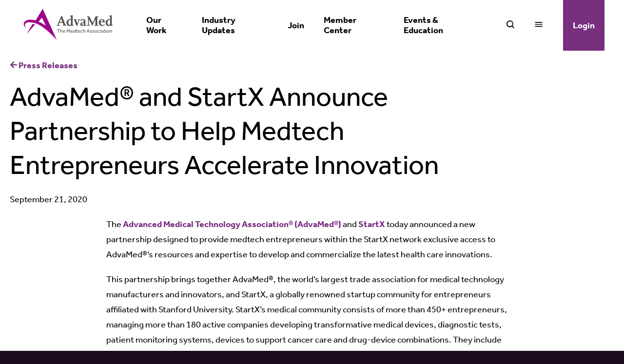

--- FILE ---
content_type: text/html; charset=UTF-8
request_url: https://www.advamed.org/industry-updates/news/advamed-and-startx-announce-partnership-to-help-medtech-entrepreneurs-accelerate-innovation/
body_size: 17955
content:
<!DOCTYPE html>
<html lang="en-US" class="no-js">
<head>
<script type="text/javascript"> document.documentElement.className = document.documentElement.className.replace(/\bno-js\b/, 'js'); </script>
<meta charset="UTF-8">
<meta http-equiv="x-ua-compatible" content="ie=edge">
<meta name="viewport" content="width=device-width, initial-scale=1">

<meta name='robots' content='index, follow, max-image-preview:large, max-snippet:-1, max-video-preview:-1' />
	<style>img:is([sizes="auto" i], [sizes^="auto," i]) { contain-intrinsic-size: 3000px 1500px }</style>
	
	<title>AdvaMed® and StartX Announce Partnership to Help Medtech Entrepreneurs Accelerate Innovation - AdvaMed®</title>
	<meta name="description" content="The Advanced Medical Technology Association® (AdvaMed®) and StartX today announced a new partnership designed to provide medtech entrepreneurs within the StartX network exclusive access to AdvaMed®’s resources and expertise to develop and commercialize the latest health care innovations." />
	<link rel="canonical" href="https://www.advamed.org/industry-updates/news/advamed-and-startx-announce-partnership-to-help-medtech-entrepreneurs-accelerate-innovation/" />
	<meta property="og:locale" content="en_US" />
	<meta property="og:type" content="article" />
	<meta property="og:title" content="AdvaMed® and StartX Announce Partnership to Help Medtech Entrepreneurs Accelerate Innovation" />
	<meta property="og:description" content="The Advanced Medical Technology Association® (AdvaMed®) and StartX today announced a new partnership designed to provide medtech entrepreneurs within the StartX network exclusive access to AdvaMed®’s resources and expertise to develop and commercialize the latest health care innovations." />
	<meta property="og:url" content="https://www.advamed.org/industry-updates/news/advamed-and-startx-announce-partnership-to-help-medtech-entrepreneurs-accelerate-innovation/" />
	<meta property="og:site_name" content="AdvaMed®" />
	<meta property="article:modified_time" content="2022-10-25T15:38:52+00:00" />
	<meta name="twitter:card" content="summary_large_image" />
	<script type="application/ld+json" class="yoast-schema-graph">{"@context":"https://schema.org","@graph":[{"@type":"WebPage","@id":"https://www.advamed.org/industry-updates/news/advamed-and-startx-announce-partnership-to-help-medtech-entrepreneurs-accelerate-innovation/","url":"https://www.advamed.org/industry-updates/news/advamed-and-startx-announce-partnership-to-help-medtech-entrepreneurs-accelerate-innovation/","name":"AdvaMed® and StartX Announce Partnership to Help Medtech Entrepreneurs Accelerate Innovation - AdvaMed®","isPartOf":{"@id":"https://www.advamed.org/#website"},"datePublished":"2020-09-21T16:35:57+00:00","dateModified":"2022-10-25T15:38:52+00:00","description":"The Advanced Medical Technology Association® (AdvaMed®) and StartX today announced a new partnership designed to provide medtech entrepreneurs within the StartX network exclusive access to AdvaMed®’s resources and expertise to develop and commercialize the latest health care innovations.","breadcrumb":{"@id":"https://www.advamed.org/industry-updates/news/advamed-and-startx-announce-partnership-to-help-medtech-entrepreneurs-accelerate-innovation/#breadcrumb"},"inLanguage":"en-US","potentialAction":[{"@type":"ReadAction","target":["https://www.advamed.org/industry-updates/news/advamed-and-startx-announce-partnership-to-help-medtech-entrepreneurs-accelerate-innovation/"]}]},{"@type":"BreadcrumbList","@id":"https://www.advamed.org/industry-updates/news/advamed-and-startx-announce-partnership-to-help-medtech-entrepreneurs-accelerate-innovation/#breadcrumb","itemListElement":[{"@type":"ListItem","position":1,"name":"Home","item":"https://www.advamed.org/"},{"@type":"ListItem","position":2,"name":"News","item":"https://www.advamed.org/industry-updates/news/"},{"@type":"ListItem","position":3,"name":"AdvaMed and StartX Announce Partnership to Help MedTech Entrepreneurs Accelerate Innovation"}]},{"@type":"WebSite","@id":"https://www.advamed.org/#website","url":"https://www.advamed.org/","name":"AdvaMed®","description":"The Medtech Association","publisher":{"@id":"https://www.advamed.org/#organization"},"potentialAction":[{"@type":"SearchAction","target":{"@type":"EntryPoint","urlTemplate":"https://www.advamed.org/?s={search_term_string}"},"query-input":{"@type":"PropertyValueSpecification","valueRequired":true,"valueName":"search_term_string"}}],"inLanguage":"en-US"},{"@type":"Organization","@id":"https://www.advamed.org/#organization","name":"AdvaMed®","url":"https://www.advamed.org/","logo":{"@type":"ImageObject","inLanguage":"en-US","@id":"https://www.advamed.org/#/schema/logo/image/","url":"https://www.advamed.org/wp-content/uploads/2025/06/AdvaMed-Logo-735x490-1.png","contentUrl":"https://www.advamed.org/wp-content/uploads/2025/06/AdvaMed-Logo-735x490-1.png","width":735,"height":490,"caption":"AdvaMed®"},"image":{"@id":"https://www.advamed.org/#/schema/logo/image/"},"sameAs":["https://www.linkedin.com/company/advamed/posts/?feedView=all"]}]}</script>


<link rel='dns-prefetch' href='//js.hsforms.net' />
<link rel='dns-prefetch' href='//js.hs-scripts.com' />
<link rel='dns-prefetch' href='//www.googletagmanager.com' />
<link rel="alternate" type="application/rss+xml" title="AdvaMed® &raquo; Feed" href="https://www.advamed.org/feed/" />
<!-- www.advamed.org is managing ads with Advanced Ads 2.0.16 – https://wpadvancedads.com/ --><script id="advam-ready">
			window.advanced_ads_ready=function(e,a){a=a||"complete";var d=function(e){return"interactive"===a?"loading"!==e:"complete"===e};d(document.readyState)?e():document.addEventListener("readystatechange",(function(a){d(a.target.readyState)&&e()}),{once:"interactive"===a})},window.advanced_ads_ready_queue=window.advanced_ads_ready_queue||[];		</script>
		<link rel='stylesheet' href='https://www.advamed.org/wp-content/themes/advamed/dist/assets/css/font.min.css?ver=1711991437' type='text/css' media='all' />
<link rel='stylesheet' href='https://www.advamed.org/wp-includes/css/dist/block-library/style.min.css?ver=6.8.3' type='text/css' media='all' />
<link rel='stylesheet' href='https://www.advamed.org/wp-content/themes/advamed/dist/assets/css/style.min.css?ver=1751309898' type='text/css' media='all' />
<style id='classic-theme-styles-inline-css' type='text/css'>
/*! This file is auto-generated */
.wp-block-button__link{color:#fff;background-color:#32373c;border-radius:9999px;box-shadow:none;text-decoration:none;padding:calc(.667em + 2px) calc(1.333em + 2px);font-size:1.125em}.wp-block-file__button{background:#32373c;color:#fff;text-decoration:none}
</style>
<link rel='stylesheet' href='https://www.advamed.org/wp-content/themes/advamed/dist/block-editor/blocks/header-generic/style.min.css?ver=1675895118' type='text/css' media='all' />
<link rel='stylesheet' href='https://www.advamed.org/wp-content/themes/advamed/dist/block-editor/style.css?ver=1750456955' type='text/css' media='all' />
<link rel='stylesheet' href='https://www.advamed.org/wp-content/plugins/counter-number-pro/assets/css/font-awesome/css/font-awesome.min.css?ver=6.8.3' type='text/css' media='all' />
<link rel='stylesheet' href='https://www.advamed.org/wp-content/plugins/counter-number-pro/assets/css/bootstrap-front.css?ver=6.8.3' type='text/css' media='all' />
<link rel='stylesheet' href='https://www.advamed.org/wp-content/plugins/counter-number-pro/assets/css/counter-column.css?ver=6.8.3' type='text/css' media='all' />
<script type="text/javascript" nomodule src="https://www.advamed.org/wp-content/themes/advamed/dist/assets/js/polyfill.min.js?ver=1750456953" id="advamed-polyfill-js"></script>
<script type="text/javascript" defer src="https://www.advamed.org/wp-content/themes/advamed/dist/vendor/awesomplete/awesomplete.min.js?ver=1675895119" id="advamed-awesomplete-js"></script>
<script type="text/javascript" defer src="https://www.advamed.org/wp-content/themes/advamed/dist/assets/js/scripts.min.js?ver=1750456953" id="advamed-scripts-js"></script>
<script type="text/javascript" defer src="https://www.advamed.org/wp-content/themes/advamed/dist/vendor/jquery/dist/jquery.min.js?ver=1675895119" id="jquery-js"></script>
<script type="text/javascript" defer src="//js.hsforms.net/forms/v2.js?ver=6.8.3" id="advamed-hubspot-forms-js"></script>
<meta name="generator" content="Site Kit by Google 1.170.0" /><script language="Javascript">
    // Function to get the value of a query parameter from the URL
    function getQueryParam(name) {
        const urlParams = new URLSearchParams(window.location.search);
        return urlParams.get(name);
    }

    // Check if the source query parameter is present and equals "mtech"

        const sourceParam = getQueryParam('source');
        const bannerElement = document.getElementsByClassName("mysticky-welcomebar-fixed");
		if ( localStorage.welcomebar_close !== 'close' ) {
			localStorage.welcomebar_close = 'dont-show';
        	if (sourceParam === 'mtech') {
				delete localStorage.welcomebar_close
        	}
		}
		
</script>			<!-- DO NOT COPY THIS SNIPPET! Start of Page Analytics Tracking for HubSpot WordPress plugin v11.3.33-->
			<script class="hsq-set-content-id" data-content-id="blog-post">
				var _hsq = _hsq || [];
				_hsq.push(["setContentType", "blog-post"]);
			</script>
			<!-- DO NOT COPY THIS SNIPPET! End of Page Analytics Tracking for HubSpot WordPress plugin -->
			<style id="mystickymenu" type="text/css">#mysticky-nav { width:100%; position: static; height: auto !important; }#mysticky-nav.wrapfixed { position:fixed; left: 0px; margin-top:0px;  z-index: 99990; -webkit-transition: 0.3s; -moz-transition: 0.3s; -o-transition: 0.3s; transition: 0.3s; -ms-filter:"progid:DXImageTransform.Microsoft.Alpha(Opacity=90)"; filter: alpha(opacity=90); opacity:0.9; background-color: #f7f5e7;}#mysticky-nav.wrapfixed .myfixed{ background-color: #f7f5e7; position: relative;top: auto;left: auto;right: auto;}#mysticky-nav .myfixed { margin:0 auto; float:none; border:0px; background:none; max-width:100%; }</style>			<style type="text/css">
																															</style>
			<!-- Stream WordPress user activity plugin v4.1.1 -->

		<script>
		(function(h,o,t,j,a,r){
			h.hj=h.hj||function(){(h.hj.q=h.hj.q||[]).push(arguments)};
			h._hjSettings={hjid:5241322,hjsv:5};
			a=o.getElementsByTagName('head')[0];
			r=o.createElement('script');r.async=1;
			r.src=t+h._hjSettings.hjid+j+h._hjSettings.hjsv;
			a.appendChild(r);
		})(window,document,'//static.hotjar.com/c/hotjar-','.js?sv=');
		</script>
		<meta name="facebook-domain-verification" content="zcsq1fana8sj9ky97fwextb3352wq9" />
<!-- Google Tag Manager snippet added by Site Kit -->
<script type="text/javascript">
/* <![CDATA[ */

			( function( w, d, s, l, i ) {
				w[l] = w[l] || [];
				w[l].push( {'gtm.start': new Date().getTime(), event: 'gtm.js'} );
				var f = d.getElementsByTagName( s )[0],
					j = d.createElement( s ), dl = l != 'dataLayer' ? '&l=' + l : '';
				j.async = true;
				j.src = 'https://www.googletagmanager.com/gtm.js?id=' + i + dl;
				f.parentNode.insertBefore( j, f );
			} )( window, document, 'script', 'dataLayer', 'GTM-WKS2JR4' );
			
/* ]]> */
</script>

<!-- End Google Tag Manager snippet added by Site Kit -->
<link rel="icon" href="https://www.advamed.org/wp-content/uploads/2021/05/cropped-AdvaMed_A_color.png" sizes="32x32" />
<link rel="icon" href="https://www.advamed.org/wp-content/uploads/2021/05/cropped-AdvaMed_A_color.png" sizes="192x192" />
<link rel="apple-touch-icon" href="https://www.advamed.org/wp-content/uploads/2021/05/cropped-AdvaMed_A_color.png" />
<meta name="msapplication-TileImage" content="https://www.advamed.org/wp-content/uploads/2021/05/cropped-AdvaMed_A_color.png" />
		<style type="text/css" id="wp-custom-css">
			.wp-block-group__inner-container > .wp-block-group__inner-container {
	max-width: none;
}

#iurp { display: none; }

.page-id-12796 .main__wrap>* {
    max-width: 1360px;
	  margin-left: auto;
    margin-right: auto;
}

.header--light-text.header:not(.header--not-top) .header__logo svg polygon {
    fill: white;
}

.header--light-text.header:not(.header--not-top) .header__logo svg path {
    fill: currentColor !important;
}

.event-header .wp-block-button__link { width: auto; }

.home .excerpt__meta,
.page-id-140 .excerpt__meta,
.post-type-archive-resource .excerpt__meta { display: none; }		</style>
		
</head>

<body class="wp-singular news-template-default single single-news postid-460 wp-embed-responsive wp-theme-advamed aa-prefix-advam-" data-template="singular.php">
		<!-- Google Tag Manager (noscript) snippet added by Site Kit -->
		<noscript>
			<iframe src="https://www.googletagmanager.com/ns.html?id=GTM-WKS2JR4" height="0" width="0" style="display:none;visibility:hidden"></iframe>
		</noscript>
		<!-- End Google Tag Manager (noscript) snippet added by Site Kit -->
		

	<header id="header" class="header header--dark-text">
	<div class="header__wrap">
		<figure class="header__logo">
			<a href="https://www.advamed.org">
				<svg xmlns="http://www.w3.org/2000/svg" id="Layer_2" data-name="Layer 2" viewBox="0 0 1575.75 552.19" role="img" focusable="false" class="svg svg--advamed-logo-color" aria-labelledby="advamed-logo-color-title"><title id="advamed-logo-color-title">AdvaMed&reg;</title><defs><style>      .cls-1 {        fill: #772f72;      }      .cls-2 {        fill: #575655;      }      .cls-3 {        fill: #50504f;      }      .cls-4 {        fill: #9e0389;      }      .cls-5 {        fill: #565655;      }      .cls-6 {        fill: #51504f;      }      .cls-7 {        fill: #545453;      }      .cls-8 {        fill: #515150;      }    </style></defs><g id="Layer_1-2" data-name="Layer 1"><path class="cls-4" d="M582.44,547.94C500.89,365,417.45,182.88,335.78,0l-125.73,206.84-2.11.27c-53.64-17.46-152.06-25.73-192.23,22.22-20.6,24.59-20.66,59.77-1.82,85.34,3.04,4.13,14.65,16,19.13,17.34,1.24.37,1.89-.21,1.41-1.41-.78-1.94-4.07-5.65-5.29-8.15-31.32-64.14,27.97-85.52,80.68-84.51,128.87,2.47,248.4,95,339.23,178.04,45.87,41.93,90.66,87.87,132.43,133.88,1.21.64,1.53,0,.96-1.92ZM262.81,226.91l60.03-68.56,66.7,139.13v.96c-11.04-6.94-21.63-14.62-32.72-21.51-30.13-18.73-61.59-35.62-94.01-50.02Z"></path><path class="cls-3" d="M1272.48,134.34h49.91v10.56h-21.11v144.9h21.11v10.56h-74.86c.13-1.92-.76-10.56,1.44-10.56h19.67v-106.52l-54.23,119-60.93-117.09v104.6h19.67c2.2,0,1.31,8.63,1.44,10.56h-58.54v-10.56h21.11v-144.9h-21.11v-10.56h43.67l60.46,116.1,52.3-116.1Z"></path><path class="cls-3" d="M865.56,285V115.15c-15.86-1.21-30.57,6.15-45.82,9.37-3.44.6-2.51,8.86-.73,8.86h16.8v52.78c-50.4-13.38-89.42,28.86-77.27,78.7,7.03,28.85,35.99,48.87,64.49,34.72l12.78-9.78v13.44c16,.88,31.12-5.92,46.45-9.49l.57-8.75h-17.27ZM835.86,273.06c-4.93,10.68-20.01,17.55-30.7,10.44-26.99-17.97-20.21-87.62,16.03-88.44,10.21-.23,13.25,5.72,14.35,14.88,2.38,19.84-1.26,42.92.32,63.12Z"></path><path class="cls-3" d="M1558.48,285V115.15c-15.85-1.05-30.61,6.07-45.82,9.37-3.45.6-2.52,8.86-.73,8.86h16.79v52.78c-47.09-12.71-86.06,24.5-78.43,72.19,5.19,32.41,33.2,56.15,65.66,41.23l12.77-9.78v13.44c16.01.88,31.13-5.92,46.46-9.49l.57-8.75h-17.27ZM1528.77,273.06c-4.92,10.68-20.01,17.55-30.69,10.44-26.89-17.9-20.13-87.59,16.03-88.43,9.44-.22,13.19,5.14,14.37,13.89,2.65,19.75-1.51,43.87.29,64.1Z"></path><path class="cls-3" d="M739.94,289.69l-62.17-160.18-15.78.6-64.67,159.69h-14.88v10.56h51.83v-10.56h-20.16l16.28-39.86,60.06-.51,16.75,40.37h-17.27v10.56h61.42c1.07-11.82-.56-10.9-11.41-10.67ZM637.14,234.14l24.01-62.37,23.98,62.37h-47.99Z"></path><path class="cls-3" d="M1106.45,287.88h-13.92c-1.05,0-1.37-2.34-1.49-3.31-2.77-23.62,2.24-52.7.09-76.86-2.39-26.8-43.49-26.5-62.63-21.27-13.85,3.78-26.04,13.58-20.81,29.39,3.62-.81,28.57-5.58,29.56-6.73.82-.95-.51-10.95.22-13.23,9.16-3.51,22.04-5.74,23.79,7.17,1.37,10.18-.74,22.91-.04,33.38l-1.5,1.38c-25.46,6.86-63.72,5.5-58.76,42.8,3.68,27.74,47.63,31.23,60.86,9.21,2.62,8.39,6.74,13.55,16.27,13.45,3.41-.03,25.33-5.47,27.41-7.21,1.88-1.56.64-5.9.95-8.17ZM1062.3,276.85c0,1.84-11.81,9.93-14.37,10.58-20.3,5.19-18.77-16.16-18.32-29.7l32.69-7.27v26.39Z"></path><path class="cls-3" d="M1429.42,276.49c-14.2,7.61-25.62,16.64-42.75,11.89-20.68-5.74-28.07-30.24-26.86-49.44h74.86v-16.79c0-15.82-16.76-31.78-31.17-36-49.65-14.53-84.65,28.38-73.15,76.02,12.07,50,70.27,51.52,105.05,24.29l-5.98-9.97ZM1394.3,197.27c2.96,2.09,8.7,11.1,8.7,14.32v14.88h-43.19c-.85-15.77,17.81-40.99,34.49-29.2Z"></path><path class="cls-3" d="M934.66,186.16v10.56c-2.93.24-6.26-.35-9.14,0-1.31.16-1.73-.51-1.32,1.33l24.38,61.05,24.47-61.41h-14.4v-10.56h38.39v10.56c-.84.84-10.09-1.6-11.43,1.52l-41.25,104.4c-.91,1.17-8.68,1.05-10.19-.36l-40.86-105.01c-.89-2.73-7.05-.97-7.6-1.52-.38-.37.28-8.85,0-10.56h48.95Z"></path><path class="cls-4" d="M56.51,436.63c33.17-56.31,67.53-111.97,101.21-167.99l1.51-1.43c13.1,2.59,25.55,8.93,38.36,13,.58.79-5.12,7.35-6.22,8.64-43.51,50.79-89.78,99.43-133.89,149.69-1.38,1.03-1.7.39-.96-1.92Z"></path><path class="cls-3" d="M790.68,393.44l16.8-29.76c1.52-1.5,7.69-1.52,8.71-.05l2.88,58.62c-.94,1.32-7.93,1.24-8.22.94-1.55-1.64-1.31-39.55-1.93-45.11l-16.46,26.71c-.75.45-4.58.43-5.42-.05-2.59-1.46-11.75-23.84-16.5-26.66-.45,5.47-.38,43.46-1.93,45.11-.3.32-6.28-.23-7.69,0l2.94-60.41c2.88.03,6.49-.94,8.64,1.33,1.77,2.31,16.6,30.39,18.17,29.32Z"></path><path class="cls-3" d="M1144.3,364.71c-1.78-2.91-6.18-2.31-9.08-1.51l-23.02,59.99c1.74-.34,7.77.56,8.53-.11.66-.58,4.53-14.43,5.76-16.6.67-.97,21.66-1.03,23.47-.41,3.17,1.09,6.18,16.15,7.48,16.99,1.28.83,7.37-.31,9.47.12l-22.61-58.47ZM1129.48,399.2l8.65-25.91c1.36.11,1.51,1.41,1.94,2.36,3.11,6.81,5.97,16.32,7.65,23.55h-18.24Z"></path><path class="cls-8" d="M916.42,365.13c-.6-3.9-5.68-2.05-8.63-2.4v20.16c-10.7-7.25-28.62-.03-31.25,12.42-4.55,21.5,12.5,37.9,31.24,23.08.21,1.07-.29,4.51,0,4.81.3.29,7.35.35,8.22-.91,2.42-3.47-.97-49.28.42-57.16ZM898.21,417.05c-17.62,2.59-18.82-27.02-3.3-29.28,4.39-.63,8.86-.19,12.71,1.99-.04,9.29,3.31,25.42-9.41,27.29Z"></path><path class="cls-8" d="M1059.42,385.77c12.94-10.65,28.07-6.82,29.74,11.05.45,4.86.81,19.65.02,23.98-.72,3.91-5.59,2.04-8.64,2.4v-29.27c0-1.64-3.37-5.53-5.48-6.03-22.91-5.43-12.67,24.28-15.77,33.72-.88,2.67-6.15,1.29-8.5,1.57v-59.02c0-2.05,8.64-2.05,8.64,0v21.59Z"></path><path class="cls-3" d="M655.38,386.72c6.22-6.98,16.26-9.29,24.01-3.38,2.33,1.78,5.74,6.8,5.74,9.62v30.23h-7.68v-25.43c0-1.63-1.96-6.93-3.34-8.18-6.55-5.94-18.74.77-18.74,9.14v24.47h-7.68v-60.46c1.55-.09,7.68-.41,7.68,1.44v22.55Z"></path><path class="cls-6" d="M956.98,405.19c2.49,20.16,26.51,24.63,40.04,11.76-5.53-7.15-5.32-2.89-10.55-.97-9.9,3.65-21.05-.61-21.1-11.98h32.63c1.6-33.36-45.01-31.14-41.02,1.19ZM965.37,398.24c1.08-15.03,22.77-15.55,23.99,0h-23.99Z"></path><path class="cls-6" d="M694.02,405.19c2.49,20.16,26.51,24.63,40.04,11.76-5.53-7.15-5.32-2.89-10.55-.97-9.9,3.65-21.05-.61-21.1-11.98h32.63c1.65-33.48-45.01-31.1-41.02,1.19ZM702.41,398.24c1.08-14.91,23.56-15.62,23.99,0h-23.99Z"></path><path class="cls-3" d="M837.25,404h31.19c.61-12.75-5.75-24.06-19.68-24.04-28.89.02-28.44,47.74,4.7,44.08,4.09-.45,17.91-5.26,12.15-10.02-3.71-3.06-7.78,2.69-13.1,3.34-5.84.7-12.07-1.48-14.97-6.93-.61-1.15-2.8-6.43-.29-6.43ZM835.81,398.24c2.58-15.01,22.82-15.84,24.95,0h-24.95Z"></path><path class="cls-3" d="M1402.53,383.84c-7.6-6.38-21.1-4.34-29.24.05,1.95,10.92,5.49,3.81,12.04,2.92,7.05-.95,14.95.83,13.83,9.51h-15.83c-3.41,0-10.09,5.31-11.26,8.9-5.97,18.33,15.78,24.7,26.62,13.18.24,5.76,3.38,5.01,8.15,4.79v-33.11c0-.81-3.27-5.37-4.31-6.24ZM1398.73,410.77c-2.56,8.46-22.21,10.31-19.54-2.24.94-4.39,6.97-6.42,10.9-6.49,1.09-.01,8.74.68,9.08,1,.36.34-.03,6.4-.44,7.73Z"></path><path class="cls-3" d="M1273.19,380.24c-22.6,3.83-22.63,40.29.98,43.66,34.66,4.94,34.41-49.68-.98-43.66ZM1268.97,413.27c-11.98-11.93,1.92-34.59,16.88-24.08,16.32,11.48-2.15,38.76-16.88,24.08Z"></path><path class="cls-3" d="M1487.2,380.24c-24.84,4.22-21.55,48.03,9.13,43.66,27.1-3.86,23.27-49.17-9.13-43.66ZM1492.63,417.36c-16.12.37-19.16-27.77-2.54-30.41,20.7-3.29,21.55,29.97,2.54,30.41Z"></path><path class="cls-8" d="M640.02,370.41h-20.63c-.1,0-1.44,1.34-1.44,1.44v51.34c-1.6,0-8.64.56-8.64-1.44v-51.34h-21.11c.23-2.77-1.28-7.19,2.4-7.68,14.5,1.32,32-1.75,46.11-.04,4.91.6,3.07,3.67,3.31,7.72Z"></path><path class="cls-3" d="M1561.35,423.19h-7.68v-27.35c0-.97-2.71-5.93-3.76-6.79-7.03-5.7-18.31,1.8-18.31,9.67v24.47h-7.68v-42.22c7.12.12,7.93-2.07,8.15,5.75,5.03-7.55,17.6-9.12,24.41-3.28,1.19,1.02,4.87,7.37,4.87,8.57v31.19Z"></path><path class="cls-8" d="M1181.47,388.8c-4.7,7.71,11.52,9.35,15.83,11.19s8.19,4.17,8.9,9.36c1.63,11.83-12.04,15.66-21.45,14.69-3.15-.32-15.27-3.48-12.15-8.07,4.04-5.95,5.52-1.36,10.35.28,4.47,1.52,14.85,1.98,15.41-4.25.77-8.62-22.04-4.81-25.08-16.83-4.2-16.6,23.32-19.69,31.99-9.89-6.01,9.32-5.62,2.24-12.92,1.42-2.22-.25-9.81.32-10.89,2.1Z"></path><path class="cls-8" d="M1226.16,380.24c7.13-1.2,16.21-.48,21.35,5.05-5.74,8.3-4.39,3.48-10.51,1.89-4.5-1.17-14.65-1.14-13.52,5.76,1,6.08,22.02,4.09,24.59,14.83,4.27,17.83-24.98,21.02-34.09,10.04,4.39-8.15,4.9-3.82,9.84-2.1,4.28,1.48,15.35,3.18,16.85-2.8,1.78-7.06-13.77-8.06-18.16-10.29-11.78-5.99-8.11-20.4,3.65-22.38Z"></path><path class="cls-8" d="M1429.87,367.53v13.43l12.49.55v6.17s-12.49,0-12.49,0v25.43c0,1.74,3.48,4.12,5.37,4.31,5.63.56,7.7-7.47,10.94,2.87-6.81,4.52-20.09,6.47-23.25-3.11-.38-1.15-1.69-7.14-1.69-7.9v-21.59h-6.72s0-6.72,0-6.72c1.31-.23,6.4.34,6.73,0,2.19-2.19-5.49-17.15,8.63-13.44Z"></path><path class="cls-8" d="M1021.74,380.24c8.06-1.37,16.19.45,21.34,6.97-6.12,8.34-7.93.28-15.13-.28-22.29-1.72-17.95,37.86,4.59,29.05,5.3-2.07,5.08-6.06,10.55.97-14.89,15.56-40.38,4.9-38.38-17.28.77-8.49,8.47-17.98,17.03-19.44Z"></path><path class="cls-8" d="M1325.03,380.26c8.04-1.17,15.19.55,20.36,6.94-5.6,8.35-7.67.59-14.15-.29-22.6-3.07-20.09,38.06,4.29,28.79,5.27-2,4.47-5.49,9.86,1.25-6.63,8.52-20.64,9.54-29.24,3.35-15.27-10.98-9.87-37.31,8.88-40.05Z"></path><path class="cls-3" d="M938.49,367.53v13.43h12.48s0,6.72,0,6.72c-2.72.52-11.37-1.41-12.35,1.57-.92,2.81-.29,21.73,1.07,24.57,3.58,7.49,10.75.52,12.25,1.18,8.91,3.89-3.74,10.04-10.82,8.92-3.59-.57-10.31-5.3-10.31-8.89v-27.35h-7.68s-.01-6.17-.01-6.17c.19-1.28,7.69-.17,7.69-.55v-13.43h7.68Z"></path><path class="cls-7" d="M1452.9,423.19v-42.22c2.13.25,7.03-.8,8.22.9,1.96,2.81-.51,33.83.28,39.75-.88,2.67-6.15,1.29-8.5,1.57Z"></path><rect class="cls-8" x="1354.05" y="380.97" width="7.68" height="42.22"></rect><path class="cls-2" d="M1461.55,364.65c-.12,6.36,1.96,10.67-6.28,9.66-5.44-.67-2.8-5.36-3.33-9.66h9.61Z"></path><rect class="cls-5" x="1353.09" y="364.65" width="9.61" height="8.65"></rect><path class="cls-4" d="M57.47,438.54c-1.42,1.62-1.5,2.66-3.84,4.8-.3.42-.62.41-.96,0,1.28-2.83,2.39-4.25,3.84-6.72l.96,1.92Z"></path><path class="cls-1" d="M584.36,551.78c-.29.55-.61.54-.96,0-.68-.67-1.26-1.19-1.92-1.92l.96-1.92c.53,1.19,1.22,2.09,1.92,3.84Z"></path><path class="cls-4" d="M53.63,443.34c-.47.45-.71,1.68-1.57,1.88l.65-1.88h.92Z"></path><path class="cls-4" d="M390.51,298.91l-.49.48c-.68-.36-.44-.92-.48-.95v-.96l.97,1.43Z"></path></g></svg>
			</a>
		</figure>

		<div class="header__primary">
								<nav class="nav nav--7 nav--primary" aria-label="Primary"><ul class="nav__menu nav__menu--level-0" data-level="0"><li class="nav__menu-item&#x20;nav__menu-item--type-post_type&#x20;nav__menu-item--object-page&#x20;menu-item-8181&#x20;menu-item-has-children&#x20;nav__menu-item--level-0" data-level="0"><a class="nav__link" href="https://www.advamed.org/our-work/" target="_self">Our Work</a><ul class="nav__menu nav__menu--level-1" data-level="1"><li class="nav__menu-item&#x20;nav__menu-item--type-post_type&#x20;nav__menu-item--object-page&#x20;menu-item-144&#x20;nav__menu-item--level-1" data-level="1"><a class="nav__link" href="https://www.advamed.org/our-work/key-issues/" target="_self">Key Issues</a></li><li class="nav__menu-item&#x20;nav__menu-item--type-post_type&#x20;nav__menu-item--object-page&#x20;menu-item-8182&#x20;nav__menu-item--level-1" data-level="1"><a class="nav__link" href="https://www.advamed.org/our-work/policy-areas/" target="_self">Policy Areas</a></li><li class="nav__menu-item&#x20;nav__menu-item--type-post_type&#x20;nav__menu-item--object-page&#x20;menu-item-8183&#x20;nav__menu-item--level-1" data-level="1"><a class="nav__link" href="https://www.advamed.org/our-work/sectors/" target="_self">Sectors</a></li><li class="nav__menu-item&#x20;nav__menu-item--type-post_type&#x20;nav__menu-item--object-page&#x20;menu-item-13961&#x20;nav__menu-item--level-1" data-level="1"><a class="nav__link" href="https://www.advamed.org/emerging-policy-response-center/" target="_self">Emerging Policy & Tariff Response Center</a></li><li class="nav__menu-item&#x20;nav__menu-item--type-post_type&#x20;nav__menu-item--object-page&#x20;menu-item-13262&#x20;nav__menu-item--level-1" data-level="1"><a class="nav__link" href="https://www.advamed.org/2024-annual-report/" target="_self">Annual Report</a></li></ul></li><li class="nav__menu-item&#x20;nav__menu-item--type-post_type&#x20;nav__menu-item--object-page&#x20;menu-item-142&#x20;menu-item-has-children&#x20;nav__menu-item--level-0" data-level="0"><a class="nav__link" href="https://www.advamed.org/industry-updates/" target="_self">Industry Updates</a><ul class="nav__menu nav__menu--level-1" data-level="1"><li class="nav__menu-item&#x20;nav__menu-item--type-post_type&#x20;nav__menu-item--object-page&#x20;menu-item-3980&#x20;nav__menu-item--level-1" data-level="1"><a class="nav__link" href="https://www.advamed.org/industry-updates/research-policy-papers/" target="_self">Research & Policy Papers</a></li><li class="nav__menu-item&#x20;nav__menu-item--type-post_type&#x20;nav__menu-item--object-page&#x20;menu-item-1454&#x20;nav__menu-item--level-1" data-level="1"><a class="nav__link" href="https://www.advamed.org/industry-updates/podcast/" target="_self">Medtech POV with Scott Whitaker</a></li><li class="nav__menu-item&#x20;nav__menu-item--type-post_type&#x20;nav__menu-item--object-page&#x20;nav__menu-item--current-page-parent&#x20;menu-item-143&#x20;nav__menu-item--level-1" data-level="1"><a class="nav__link" href="https://www.advamed.org/industry-updates/medtech-pov/" target="_self">Medtech POV Blog</a></li><li class="nav__menu-item&#x20;nav__menu-item--type-post_type&#x20;nav__menu-item--object-page&#x20;menu-item-145&#x20;nav__menu-item--level-1" data-level="1"><a class="nav__link" href="https://www.advamed.org/industry-updates/news/" target="_self">Press Releases</a></li></ul></li><li class="nav__menu-item&#x20;nav__menu-item--type-post_type&#x20;nav__menu-item--object-page&#x20;menu-item-9703&#x20;nav__menu-item--level-0" data-level="0"><a class="nav__link" href="https://www.advamed.org/membership-join/" target="_self">Join</a></li><li class="nav__menu-item&#x20;nav__menu-item--type-post_type&#x20;nav__menu-item--object-page&#x20;menu-item-146&#x20;menu-item-has-children&#x20;nav__menu-item--level-0" data-level="0"><a class="nav__link" href="https://www.advamed.org/member-center/" target="_self">Member Center</a><ul class="nav__menu nav__menu--level-1" data-level="1"><li class="nav__menu-item&#x20;nav__menu-item--type-post_type&#x20;nav__menu-item--object-page&#x20;menu-item-147&#x20;nav__menu-item--level-1" data-level="1"><a class="nav__link" href="https://www.advamed.org/member-center/committees-working-groups/" target="_self">Committees & Working Groups</a></li><li class="nav__menu-item&#x20;nav__menu-item--type-post_type&#x20;nav__menu-item--object-page&#x20;menu-item-148&#x20;nav__menu-item--level-1" data-level="1"><a class="nav__link" href="https://www.advamed.org/member-center/resource-library/" target="_self">Resource Library</a></li><li class="nav__menu-item&#x20;nav__menu-item--type-custom&#x20;nav__menu-item--object-custom&#x20;menu-item-1408&#x20;nav__menu-item--level-1" data-level="1"><a class="nav__link" href="https://careers.advamed.org/" target="_self">Medtech Career Center</a></li></ul></li><li class="nav__menu-item&#x20;nav__menu-item--type-post_type&#x20;nav__menu-item--object-page&#x20;menu-item-150&#x20;menu-item-has-children&#x20;nav__menu-item--level-0" data-level="0"><a class="nav__link" href="https://www.advamed.org/events/" target="_self">Events & Education</a><ul class="nav__menu nav__menu--level-1" data-level="1"><li class="nav__menu-item&#x20;nav__menu-item--type-custom&#x20;nav__menu-item--object-custom&#x20;menu-item-8184&#x20;nav__menu-item--level-1" data-level="1"><a class="nav__link" href="/events/" target="_self">All Events & Education</a></li><li class="nav__menu-item&#x20;nav__menu-item--type-custom&#x20;nav__menu-item--object-custom&#x20;menu-item-1799&#x20;nav__menu-item--level-1" data-level="1"><a class="nav__link" href="https://www.advamed.org/events/?_event_formats=in-person" target="_self">In Person</a></li><li class="nav__menu-item&#x20;nav__menu-item--type-custom&#x20;nav__menu-item--object-custom&#x20;menu-item-1800&#x20;nav__menu-item--level-1" data-level="1"><a class="nav__link" href="https://www.advamed.org/events/?_event_formats=online" target="_self">Online</a></li></ul></li></ul></nav>					</div>

		<div class="header__secondary">
							<button type="button" class="header__search"><svg xmlns="http://www.w3.org/2000/svg" width="26" height="26" viewBox="0 0 26 26" role="img" focusable="false" class="svg svg--search"><path d="M11.488 3.023c4.648 0 8.465 3.651 8.465 8.163 0 4.512-3.817 8.163-8.465 8.163s-8.465-3.68-8.465-8.163c0-4.482 3.786-8.163 8.465-8.163zm-.15 19.625c2.569 0 4.957-.876 6.862-2.325l5.23 5.224a1.52 1.52 0 0 0 1.058.453c.363 0 .786-.151 1.059-.453a1.494 1.494 0 0 0 0-2.144l-5.2-5.224a11.298 11.298 0 0 0 2.327-6.855C22.674 5.074 17.595 0 11.337 0S0 5.073 0 11.324c0 6.25 5.08 11.324 11.337 11.324z"></path></svg><span class="a11y">Open Search</span></button>
			
							<button type="button" class="header__menu"><svg xmlns="http://www.w3.org/2000/svg" width="24" height="24" viewBox="0 0 24 24" role="img" focusable="false" class="svg svg--menu"><path d="M3 6h18v2.016h-18v-2.016zM3 12.984v-1.969h18v1.969h-18zM3 18v-2.016h18v2.016h-18z"></path></svg><span class="a11y">Open Menu</span></button>
			
												<a href="https://www.advamed.org/auth/login/" class="header__account">Login</a>
									</div>
	</div>
</header>

<main id="main" class="main">
	<div class="main__wrap">
			
	<div class="header-generic alignwide">
	<div class="header-generic__wrap">
					<a href="https://www.advamed.org/industry-updates/news/" class="header-generic__parent"><svg xmlns="http://www.w3.org/2000/svg" width="15" height="14" viewBox="0 0 15 14" fill="none" role="img" focusable="false" class="svg svg--arrow-left"><path d="M9.03125 12.9375C9.34375 12.625 9.3125 12.1562 9.03125 11.8438L5.25 8.25H14.25C14.6562 8.25 15 7.9375 15 7.5V6.5C15 6.09375 14.6562 5.75 14.25 5.75H5.25L9.03125 2.1875C9.3125 1.875 9.34375 1.40625 9.03125 1.09375L8.34375 0.40625C8.0625 0.125 7.5625 0.125 7.28125 0.40625L1.21875 6.5C0.90625 6.78125 0.90625 7.25 1.21875 7.53125L7.28125 13.625C7.5625 13.9062 8.03125 13.9062 8.34375 13.625L9.03125 12.9375Z" fill="#772F7E"></path></svg> Press Releases</a>
		
		<h1 class="header-generic__title">AdvaMed® and StartX Announce Partnership to Help Medtech Entrepreneurs Accelerate Innovation</h1>

		
		<ul class="header-generic__meta"><li><time datetime="2020-09-21T16:35:57-04:00">September 21, 2020</time></li></ul>
			</div>
</div>


<p>The <a href="https://www.advamed.org/">Advanced Medical Technology Association® (AdvaMed®)</a> and <a href="https://startx.com/">StartX </a>today announced a new partnership designed to provide medtech entrepreneurs within the StartX network exclusive access to AdvaMed®’s resources and expertise to develop and commercialize the latest health care innovations.</p>
<p>This partnership brings together AdvaMed®, the world’s largest trade association for medical technology manufacturers and innovators, and StartX, a globally renowned startup community for entrepreneurs affiliated with Stanford University. StartX’s medical community consists of more than 450+ entrepreneurs, managing more than 180 active companies developing transformative medical devices, diagnostic tests, patient monitoring systems, devices to support cancer care and drug-device combinations. They include Stanford professors, first-time entrepreneurs who have raised hundreds of millions, and seasoned entrepreneurs with multiple successes.</p>
<p>StartX Med entrepreneurs are invited to join AdvaMed®’s CEO and executive-led community of large medtech and diagnostics companies and nearly 300 smaller, start-up and early-stage companies in the AdvaMed Accel® division. In addition, AdvaMedDx® and the association’s Center for Digital Health provide focused efforts and resources now available to StartX Med companies in the diagnostics and digital health fields. </p>
<p>“StartX Med has done a remarkable job of advancing incredible innovations that save and improve lives. I’m really excited about this partnership, which gives us, working together, the opportunity to get more of those innovations into doctors’ and patients’ hands,” said Scott Whitaker, AdvaMed® President and CEO. “And through AdvaMed Accel®, StartX Med alumni will have access to essential resources, decision makers, and information critical to bringing their life-saving and life-changing innovations to patients.”</p>
<p>&#8220;It is with open arms that we welcome AdvaMed® as a partner to strengthen the support we are providing to our founders innovating in the biomedical fields,” shared Joseph Huang, StartX CEO. “Our community represents the best and brightest founders from Stanford and around the world, including more than 60 tenure-track Stanford Professors translating their research all the way to impacting real patients. With this partnership with AdvaMed®, we are sure to improve the time in which it takes these transformative products to reach patients and clinical care worldwide.”</p>
<p class="rtecenter">###</p>
<p><strong>ABOUT STARTX</strong></p>
<p><a href="https://nam12.safelinks.protection.outlook.com/?url=https%3A%2F%2Fstartx.com%2F&amp;data=02%7C01%7CPBrennan%40advamed.org%7C0021459146414c0b89a808d84de6a563%7C97eb9e6f7f7349c9a55d57aba9d88792%7C0%7C0%7C637345000320798730&amp;sdata=%2F0Bu1ymMeO6N2y86dMGL7z2Nh2KkEhsRsXKntjP5TyE%3D&amp;reserved=0"><em>StartX</em></a><em>, </em><em>and </em><a href="https://nam12.safelinks.protection.outlook.com/?url=https%3A%2F%2Fstartx.com%2Fmed&amp;data=02%7C01%7CPBrennan%40advamed.org%7C0021459146414c0b89a808d84de6a563%7C97eb9e6f7f7349c9a55d57aba9d88792%7C0%7C0%7C637345000320808729&amp;sdata=IBE0P5Qjyb5QF%2F%2F2OY3VgleXLJdqYOsEtgbf8WSfdtk%3D&amp;reserved=0"><em>StartX Med</em></a><em>, the medical vertic</em><em>al of StartX, is </em><em>a non-profit startup community of more than 1600 Stanford faculty and alumni founders</em><em>. For medical tech founders homegrown at Stanford’s School of Medicine, having intimate access to domain experts and care environments has been fundamental to their success. StartX Med&#8217;s entrepreneurial scientists are changing the world with medical breakthroughs and successful life-saving research, including driving innovations in </em><a href="https://nam12.safelinks.protection.outlook.com/?url=https%3A%2F%2Fstartx.com%2Fcovid19tf&amp;data=02%7C01%7CPBrennan%40advamed.org%7C0021459146414c0b89a808d84de6a563%7C97eb9e6f7f7349c9a55d57aba9d88792%7C0%7C0%7C637345000320808729&amp;sdata=Ht%2FHWquhml%2B%2FpYPsTCUjQWj87yKsDW0QxlO0bjbwO3o%3D&amp;reserved=0"><em>COVID-19 through the work of its Task Force</em></a><em>. The community averages a minimum of <strong>6+ FDA approvals / clearances per year.</strong> Clinical partners of StartX Med companies encompass more than <strong>250 hospitals</strong>, <strong>30,000 care centers</strong>, <strong>50,000 physicians</strong> and <strong>65 million annual patient visits</strong>. StartX Med founders also have the opportunity to utilize 2,000 square feet of shared wet lab space at the StartX facility, located down the street from Stanford University. StartX continues to be a unique, <strong>equity-free</strong> startup community.</em></p>
<p><em>The StartX community has over <strong>$7B in capital raised</strong>, <strong>80 exits</strong>, and <strong>$26B in market capitalization</strong> created during the past decade alone. The community includes a former EIR at Kleiner Perkins, EIR at MPM Capital, Head of McKinsey&#8217;s Healthcare Group, a founder with exits to Roche and J&amp;J respectively, and over 60 Stanford Professors, to highlight a few of the bright pioneers&#8217; backgrounds who are creating new innovations for patients at StartX Med.</em></p>
<p><strong>ABOUT ADVAMED</strong></p>
<p><em>AdvaMed® member companies produce the medical devices, diagnostic products and health information systems that are transforming health care through earlier disease detection, less invasive procedures and more effective treatments. AdvaMed® members range from the largest to the smallest medical technology innovators and companies. For more information, visit</em> www.advamed.org<em>.</em></p>
<p><strong>Media Contacts:</strong></p>
<p><strong>AdvaMed®</strong><br />Mark Brager, VP Communications<br /><u><a href="/cdn-cgi/l/email-protection" class="__cf_email__" data-cfemail="bad7d8c8dbdddfc8fadbdeccdbd7dfde94d5c8dd">[email&#160;protected]</a></u><br />(202) 434-7244</p>
<p><strong>StartX</strong><br />Laurie Peters, VP Communications<br /><u><a href="/cdn-cgi/l/email-protection" class="__cf_email__" data-cfemail="84c8e5f1f6ede1c4d7f0e5f6f0dcaae7ebe9">[email&#160;protected]</a></u><br />(818) 635-4101</p>
<p> </p>

	</div>
</main>

	<footer id="footer" class="footer"><div class="footer__primary"><div class="footer__wrap"><figure class="footer__logo"><a href="https://www.advamed.org"><svg xmlns="http://www.w3.org/2000/svg" viewBox="0 0 1575.75 552.19" width="242" height="85" preserveAspectRatio="xMidYMid meet" role="img" focusable="false" class="svg svg--advamed-emblem-white" aria-labelledby="advamed-emblem-white-title"><title id="advamed-emblem-white-title">AdvaMed&reg;</title><defs><style>
      .cls-1 {
        fill: #fff;
      }
    </style></defs><g id="Layer_1-2" data-name="Layer 1"><g><path class="cls-1" d="M582.44,547.94C500.89,365,417.45,182.88,335.78,0l-125.73,206.84-2.11.27c-53.64-17.46-152.06-25.73-192.23,22.22-20.6,24.59-20.66,59.77-1.82,85.34,3.04,4.13,14.65,16,19.13,17.34,1.24.37,1.89-.21,1.41-1.41-.78-1.94-4.07-5.65-5.29-8.15-31.32-64.14,27.97-85.52,80.68-84.51,128.87,2.47,248.4,95,339.23,178.04,45.87,41.93,90.66,87.87,132.43,133.88,1.21.64,1.53,0,.96-1.92ZM262.81,226.91l60.03-68.56,66.7,139.13v.96c-11.04-6.94-21.63-14.62-32.72-21.51-30.13-18.73-61.59-35.62-94.01-50.02Z"></path><path class="cls-1" d="M1272.48,134.34h49.91v10.56h-21.11v144.9h21.11v10.56h-74.86c.13-1.92-.76-10.56,1.44-10.56h19.67v-106.52l-54.23,119-60.93-117.09v104.6h19.67c2.2,0,1.31,8.63,1.44,10.56h-58.54v-10.56h21.11v-144.9h-21.11v-10.56h43.67l60.46,116.1,52.3-116.1Z"></path><path class="cls-1" d="M865.56,285V115.15c-15.86-1.21-30.57,6.15-45.82,9.37-3.44.6-2.51,8.86-.73,8.86h16.8v52.78c-50.4-13.38-89.42,28.86-77.27,78.7,7.03,28.85,35.99,48.87,64.49,34.72l12.78-9.78v13.44c16,.88,31.12-5.92,46.45-9.49l.57-8.75h-17.27ZM835.86,273.06c-4.93,10.68-20.01,17.55-30.7,10.44-26.99-17.97-20.21-87.62,16.03-88.44,10.21-.23,13.25,5.72,14.35,14.88,2.38,19.84-1.26,42.92.32,63.12Z"></path><path class="cls-1" d="M1558.48,285V115.15c-15.85-1.05-30.61,6.07-45.82,9.37-3.45.6-2.52,8.86-.73,8.86h16.79v52.78c-47.09-12.71-86.06,24.5-78.43,72.19,5.19,32.41,33.2,56.15,65.66,41.23l12.77-9.78v13.44c16.01.88,31.13-5.92,46.46-9.49l.57-8.75h-17.27ZM1528.77,273.06c-4.92,10.68-20.01,17.55-30.69,10.44-26.89-17.9-20.13-87.59,16.03-88.43,9.44-.22,13.19,5.14,14.37,13.89,2.65,19.75-1.51,43.87.29,64.1Z"></path><path class="cls-1" d="M739.94,289.69l-62.17-160.18-15.78.6-64.67,159.69h-14.88v10.56h51.83v-10.56h-20.16l16.28-39.86,60.06-.51,16.75,40.37h-17.27v10.56h61.42c1.07-11.82-.56-10.9-11.41-10.67ZM637.14,234.14l24.01-62.37,23.98,62.37h-47.99Z"></path><path class="cls-1" d="M1106.45,287.88h-13.92c-1.05,0-1.37-2.34-1.49-3.31-2.77-23.62,2.24-52.7.09-76.86-2.39-26.8-43.49-26.5-62.63-21.27-13.85,3.78-26.04,13.58-20.81,29.39,3.62-.81,28.57-5.58,29.56-6.73.82-.95-.51-10.95.22-13.23,9.16-3.51,22.04-5.74,23.79,7.17,1.37,10.18-.74,22.91-.04,33.38l-1.5,1.38c-25.46,6.86-63.72,5.5-58.76,42.8,3.68,27.74,47.63,31.23,60.86,9.21,2.62,8.39,6.74,13.55,16.27,13.45,3.41-.03,25.33-5.47,27.41-7.21,1.88-1.56.64-5.9.95-8.17ZM1062.3,276.85c0,1.84-11.81,9.93-14.37,10.58-20.3,5.19-18.77-16.16-18.32-29.7l32.69-7.27v26.39Z"></path><path class="cls-1" d="M1429.42,276.49c-14.2,7.61-25.62,16.64-42.75,11.89-20.68-5.74-28.07-30.24-26.86-49.44h74.86v-16.79c0-15.82-16.76-31.78-31.17-36-49.65-14.53-84.65,28.38-73.15,76.02,12.07,50,70.27,51.52,105.05,24.29l-5.98-9.97ZM1394.3,197.27c2.96,2.09,8.7,11.1,8.7,14.32v14.88h-43.19c-.85-15.77,17.81-40.99,34.49-29.2Z"></path><path class="cls-1" d="M934.66,186.16v10.56c-2.93.24-6.26-.35-9.14,0-1.31.16-1.73-.51-1.32,1.33l24.38,61.05,24.47-61.41h-14.4v-10.56h38.39v10.56c-.84.84-10.09-1.6-11.43,1.52l-41.25,104.4c-.91,1.17-8.68,1.05-10.19-.36l-40.86-105.01c-.89-2.73-7.05-.97-7.6-1.52-.38-.37.28-8.85,0-10.56h48.95Z"></path><path class="cls-1" d="M56.51,436.63c33.17-56.31,67.53-111.97,101.21-167.99l1.51-1.43c13.1,2.59,25.55,8.93,38.36,13,.58.79-5.12,7.35-6.22,8.64-43.51,50.79-89.78,99.43-133.89,149.69-1.38,1.03-1.7.39-.96-1.92Z"></path><path class="cls-1" d="M790.68,393.44l16.8-29.76c1.52-1.5,7.69-1.52,8.71-.05l2.88,58.62c-.94,1.32-7.93,1.24-8.22.94-1.55-1.64-1.31-39.55-1.93-45.11l-16.46,26.71c-.75.45-4.58.43-5.42-.05-2.59-1.46-11.75-23.84-16.5-26.66-.45,5.47-.38,43.46-1.93,45.11-.3.32-6.28-.23-7.69,0l2.94-60.41c2.88.03,6.49-.94,8.64,1.33,1.77,2.31,16.6,30.39,18.17,29.32Z"></path><path class="cls-1" d="M1144.3,364.71c-1.78-2.91-6.18-2.31-9.08-1.51l-23.02,59.99c1.74-.34,7.77.56,8.53-.11.66-.58,4.53-14.43,5.76-16.6.67-.97,21.66-1.03,23.47-.41,3.17,1.09,6.18,16.15,7.48,16.99,1.28.83,7.37-.31,9.47.12l-22.61-58.47ZM1129.48,399.2l8.65-25.91c1.36.11,1.51,1.41,1.94,2.36,3.11,6.81,5.97,16.32,7.65,23.55h-18.24Z"></path><path class="cls-1" d="M916.42,365.13c-.6-3.9-5.68-2.05-8.63-2.4v20.16c-10.7-7.25-28.62-.03-31.25,12.42-4.55,21.5,12.5,37.9,31.24,23.08.21,1.07-.29,4.51,0,4.81.3.29,7.35.35,8.22-.91,2.42-3.47-.97-49.28.42-57.16ZM898.21,417.05c-17.62,2.59-18.82-27.02-3.3-29.28,4.39-.63,8.86-.19,12.71,1.99-.04,9.29,3.31,25.42-9.41,27.29Z"></path><path class="cls-1" d="M1059.42,385.77c12.94-10.65,28.07-6.82,29.74,11.05.45,4.86.81,19.65.02,23.98-.72,3.91-5.59,2.04-8.64,2.4v-29.27c0-1.64-3.37-5.53-5.48-6.03-22.91-5.43-12.67,24.28-15.77,33.72-.88,2.67-6.15,1.29-8.5,1.57v-59.02c0-2.05,8.64-2.05,8.64,0v21.59Z"></path><path class="cls-1" d="M655.38,386.72c6.22-6.98,16.26-9.29,24.01-3.38,2.33,1.78,5.74,6.8,5.74,9.62v30.23h-7.68v-25.43c0-1.63-1.96-6.93-3.34-8.18-6.55-5.94-18.74.77-18.74,9.14v24.47h-7.68v-60.46c1.55-.09,7.68-.41,7.68,1.44v22.55Z"></path><path class="cls-1" d="M956.98,405.19c2.49,20.16,26.51,24.63,40.04,11.76-5.53-7.15-5.32-2.89-10.55-.97-9.9,3.65-21.05-.61-21.1-11.98h32.63c1.6-33.36-45.01-31.14-41.02,1.19ZM965.37,398.24c1.08-15.03,22.77-15.55,23.99,0h-23.99Z"></path><path class="cls-1" d="M694.02,405.19c2.49,20.16,26.51,24.63,40.04,11.76-5.53-7.15-5.32-2.89-10.55-.97-9.9,3.65-21.05-.61-21.1-11.98h32.63c1.65-33.48-45.01-31.1-41.02,1.19ZM702.41,398.24c1.08-14.91,23.56-15.62,23.99,0h-23.99Z"></path><path class="cls-1" d="M837.25,404h31.19c.61-12.75-5.75-24.06-19.68-24.04-28.89.02-28.44,47.74,4.7,44.08,4.09-.45,17.91-5.26,12.15-10.02-3.71-3.06-7.78,2.69-13.1,3.34-5.84.7-12.07-1.48-14.97-6.93-.61-1.15-2.8-6.43-.29-6.43ZM835.81,398.24c2.58-15.01,22.82-15.84,24.95,0h-24.95Z"></path><path class="cls-1" d="M1402.53,383.84c-7.6-6.38-21.1-4.34-29.24.05,1.95,10.92,5.49,3.81,12.04,2.92,7.05-.95,14.95.83,13.83,9.51h-15.83c-3.41,0-10.09,5.31-11.26,8.9-5.97,18.33,15.78,24.7,26.62,13.18.24,5.76,3.38,5.01,8.15,4.79v-33.11c0-.81-3.27-5.37-4.31-6.24ZM1398.73,410.77c-2.56,8.46-22.21,10.31-19.54-2.24.94-4.39,6.97-6.42,10.9-6.49,1.09-.01,8.74.68,9.08,1,.36.34-.03,6.4-.44,7.73Z"></path><path class="cls-1" d="M1273.19,380.24c-22.6,3.83-22.63,40.29.98,43.66,34.66,4.94,34.41-49.68-.98-43.66ZM1268.97,413.27c-11.98-11.93,1.92-34.59,16.88-24.08,16.32,11.48-2.15,38.76-16.88,24.08Z"></path><path class="cls-1" d="M1487.2,380.24c-24.84,4.22-21.55,48.03,9.13,43.66,27.1-3.86,23.27-49.17-9.13-43.66ZM1492.63,417.36c-16.12.37-19.16-27.77-2.54-30.41,20.7-3.29,21.55,29.97,2.54,30.41Z"></path><path class="cls-1" d="M640.02,370.41h-20.63c-.1,0-1.44,1.34-1.44,1.44v51.34c-1.6,0-8.64.56-8.64-1.44v-51.34h-21.11c.23-2.77-1.28-7.19,2.4-7.68,14.5,1.32,32-1.75,46.11-.04,4.91.6,3.07,3.67,3.31,7.72Z"></path><path class="cls-1" d="M1561.35,423.19h-7.68v-27.35c0-.97-2.71-5.93-3.76-6.79-7.03-5.7-18.31,1.8-18.31,9.67v24.47h-7.68v-42.22c7.12.12,7.93-2.07,8.15,5.75,5.03-7.55,17.6-9.12,24.41-3.28,1.19,1.02,4.87,7.37,4.87,8.57v31.19Z"></path><path class="cls-1" d="M1181.47,388.8c-4.7,7.71,11.52,9.35,15.83,11.19s8.19,4.17,8.9,9.36c1.63,11.83-12.04,15.66-21.45,14.69-3.15-.32-15.27-3.48-12.15-8.07,4.04-5.95,5.52-1.36,10.35.28,4.47,1.52,14.85,1.98,15.41-4.25.77-8.62-22.04-4.81-25.08-16.83-4.2-16.6,23.32-19.69,31.99-9.89-6.01,9.32-5.62,2.24-12.92,1.42-2.22-.25-9.81.32-10.89,2.1Z"></path><path class="cls-1" d="M1226.16,380.24c7.13-1.2,16.21-.48,21.35,5.05-5.74,8.3-4.39,3.48-10.51,1.89-4.5-1.17-14.65-1.14-13.52,5.76,1,6.08,22.02,4.09,24.59,14.83,4.27,17.83-24.98,21.02-34.09,10.04,4.39-8.15,4.9-3.82,9.84-2.1,4.28,1.48,15.35,3.18,16.85-2.8,1.78-7.06-13.77-8.06-18.16-10.29-11.78-5.99-8.11-20.4,3.65-22.38Z"></path><path class="cls-1" d="M1429.87,367.53v13.43l12.49.55v6.17s-12.49,0-12.49,0v25.43c0,1.74,3.48,4.12,5.37,4.31,5.63.56,7.7-7.47,10.94,2.87-6.81,4.52-20.09,6.47-23.25-3.11-.38-1.15-1.69-7.14-1.69-7.9v-21.59h-6.72s0-6.72,0-6.72c1.31-.23,6.4.34,6.73,0,2.19-2.19-5.49-17.15,8.63-13.44Z"></path><path class="cls-1" d="M1021.74,380.24c8.06-1.37,16.19.45,21.34,6.97-6.12,8.34-7.93.28-15.13-.28-22.29-1.72-17.95,37.86,4.59,29.05,5.3-2.07,5.08-6.06,10.55.97-14.89,15.56-40.38,4.9-38.38-17.28.77-8.49,8.47-17.98,17.03-19.44Z"></path><path class="cls-1" d="M1325.03,380.26c8.04-1.17,15.19.55,20.36,6.94-5.6,8.35-7.67.59-14.15-.29-22.6-3.07-20.09,38.06,4.29,28.79,5.27-2,4.47-5.49,9.86,1.25-6.63,8.52-20.64,9.54-29.24,3.35-15.27-10.98-9.87-37.31,8.88-40.05Z"></path><path class="cls-1" d="M938.49,367.53v13.43h12.48s0,6.72,0,6.72c-2.72.52-11.37-1.41-12.35,1.57-.92,2.81-.29,21.73,1.07,24.57,3.58,7.49,10.75.52,12.25,1.18,8.91,3.89-3.74,10.04-10.82,8.92-3.59-.57-10.31-5.3-10.31-8.89v-27.35h-7.68s-.01-6.17-.01-6.17c.19-1.28,7.69-.17,7.69-.55v-13.43h7.68Z"></path><path class="cls-1" d="M1452.9,423.19v-42.22c2.13.25,7.03-.8,8.22.9,1.96,2.81-.51,33.83.28,39.75-.88,2.67-6.15,1.29-8.5,1.57Z"></path><rect class="cls-1" x="1354.05" y="380.97" width="7.68" height="42.22"></rect><path class="cls-1" d="M1461.55,364.65c-.12,6.36,1.96,10.67-6.28,9.66-5.44-.67-2.8-5.36-3.33-9.66h9.61Z"></path><rect class="cls-1" x="1353.09" y="364.65" width="9.61" height="8.65"></rect><path class="cls-1" d="M57.47,438.54c-1.42,1.62-1.5,2.66-3.84,4.8-.3.42-.62.41-.96,0,1.28-2.83,2.39-4.25,3.84-6.72l.96,1.92Z"></path><path class="cls-1" d="M584.36,551.78c-.29.55-.61.54-.96,0-.68-.67-1.26-1.19-1.92-1.92l.96-1.92c.53,1.19,1.22,2.09,1.92,3.84Z"></path><path class="cls-1" d="M53.63,443.34c-.47.45-.71,1.68-1.57,1.88l.65-1.88h.92Z"></path><path class="cls-1" d="M390.51,298.91l-.49.48c-.68-.36-.44-.92-.48-.95v-.96l.97,1.43Z"></path></g></g></svg></a></figure><div class="footer__row"><div class="footer__col"><h2 class="footer__subscribe-heading h5">Stay up to date with AdvaMed®.</h2><div class="wp-block-buttons"><div class="wp-block-button"><a href="&#x2F;subscribe-for-updates&#x2F;" class="wp-block-button__link footer__subscribe-button"><span>Subscribe for Updates <svg xmlns="http://www.w3.org/2000/svg" width="14" height="14" viewBox="0 0 14 14" fill="none" role="img" focusable="false" class="svg svg--arrow-right"><path d="M5.9375 1.09375C5.625 1.40625 5.65625 1.875 5.9375 2.1875L9.71875 5.75H0.75C0.3125 5.75 0 6.09375 0 6.5V7.5C0 7.9375 0.3125 8.25 0.75 8.25H9.71875L5.9375 11.8438C5.65625 12.1562 5.65625 12.625 5.9375 12.9375L6.625 13.625C6.9375 13.9062 7.40625 13.9062 7.6875 13.625L13.7812 7.53125C14.0625 7.25 14.0625 6.78125 13.7812 6.46875L7.6875 0.40625C7.40625 0.125 6.9375 0.125 6.625 0.40625L5.9375 1.09375Z" fill="#772F7E"></path></svg></span></a></div></div></div><div class="footer__col"><nav class="nav nav--9 nav--footer" aria-label="Footer"><ul class="nav__menu nav__menu--level-0"><li class="nav__menu-item&#x20;nav__menu-item--type-post_type&#x20;nav__menu-item--object-page&#x20;menu-item-9705&#x20;nav__menu-item--level-0  "><a class="nav__link" href="https://www.advamed.org/membership-join/" target="_self">Join</a></li><li class="nav__menu-item&#x20;nav__menu-item--type-post_type&#x20;nav__menu-item--object-page&#x20;menu-item-186&#x20;nav__menu-item--level-0  "><a class="nav__link" href="https://www.advamed.org/member-center/" target="_self">Member Center</a></li><li class="nav__menu-item&#x20;nav__menu-item--type-post_type&#x20;nav__menu-item--object-page&#x20;menu-item-187&#x20;nav__menu-item--level-0  "><a class="nav__link" href="https://www.advamed.org/industry-updates/" target="_self">Industry Updates</a></li></ul><ul class="nav__menu nav__menu--level-0"><li class="nav__menu-item&#x20;nav__menu-item--type-post_type&#x20;nav__menu-item--object-page&#x20;menu-item-188&#x20;nav__menu-item--level-0  "><a class="nav__link" href="https://www.advamed.org/about/contact-us/" target="_self">Contact</a></li><li class="nav__menu-item&#x20;nav__menu-item--type-post_type&#x20;nav__menu-item--object-page&#x20;menu-item-191&#x20;nav__menu-item--level-0  "><a class="nav__link" href="https://www.advamed.org/faqs/" target="_self">FAQs</a></li><li class="nav__menu-item&#x20;nav__menu-item--type-post_type&#x20;nav__menu-item--object-page&#x20;menu-item-192&#x20;nav__menu-item--level-0  "><a class="nav__link" href="https://www.advamed.org/events/" target="_self">Events & Education</a></li></ul><ul class="nav__menu nav__menu--level-0"><li class="nav__menu-item&#x20;nav__menu-item--type-post_type&#x20;nav__menu-item--object-page&#x20;menu-item-193&#x20;nav__menu-item--level-0  "><a class="nav__link" href="https://www.advamed.org/about/jobs-at-advamed/" target="_self">Careers</a></li><li class="nav__menu-item&#x20;nav__menu-item--type-post_type&#x20;nav__menu-item--object-page&#x20;menu-item-5642&#x20;nav__menu-item--level-0  "><a class="nav__link" href="https://www.advamed.org/patient-stories/" target="_self">The Story of Medtech</a></li><li class="nav__menu-item&#x20;nav__menu-item--type-custom&#x20;nav__menu-item--object-custom&#x20;menu-item-195&#x20;nav__menu-item--level-0  "><a class="nav__link" href="https://themedtechconference.com/" target="_blank" rel="noopener">The Medtech Conference <svg xmlns="http://www.w3.org/2000/svg" width="12" height="12" viewBox="0 0 12 12" fill="none" role="img" focusable="false" class="svg svg--external"><path d="M1.06019 1.2657L1.03809 2.12749C1.03809 2.34846 1.21486 2.52523 1.41374 2.50314H8.26384L0.728729 10.0382C0.574049 10.1929 0.596146 10.436 0.728729 10.5686L1.34745 11.1873C1.50213 11.342 1.7231 11.342 1.87778 11.1873L9.41288 3.65218L9.43498 10.5244C9.41288 10.7233 9.58966 10.9 9.81063 10.9L10.6724 10.8779C10.8713 10.9 11.0481 10.7233 11.0481 10.5023V1.2657C11.0481 1.04473 10.8934 0.890049 10.6724 0.890049H1.43584C1.21486 0.890049 1.03809 1.06683 1.06019 1.2657Z" fill="#ffffff"></path></svg></a></li></ul><ul class="nav__menu nav__menu--level-0"><li class="nav__menu-item&#x20;nav__menu-item--type-post_type&#x20;nav__menu-item--object-page&#x20;menu-item-5644&#x20;nav__menu-item--level-0  "><a class="nav__link" href="https://www.advamed.org/medtech-because-every-moment-matters/" target="_self">Because Every Moment Matters </a></li></nav></div></div></div></div><div class="footer__secondary"><div class="footer__wrap"><div class="footer__copyright"><p>Copyright 2026 AdvaMed®</p></div><nav class="nav nav--10 nav--copyright" aria-label="Copyright"><ul class="nav__menu nav__menu--level-0" data-level="0"><li class="nav__menu-item&#x20;nav__menu-item--type-post_type&#x20;nav__menu-item--object-page&#x20;menu-item-2668&#x20;nav__menu-item--level-0" data-level="0"><a class="nav__link" href="https://www.advamed.org/sitemap/" target="_self">Sitemap</a></li><li class="nav__menu-item&#x20;nav__menu-item--type-post_type&#x20;nav__menu-item--object-page&#x20;menu-item-199&#x20;nav__menu-item--level-0" data-level="0"><a class="nav__link" href="https://www.advamed.org/terms-of-use/" target="_self">Terms of Use</a></li><li class="nav__menu-item&#x20;nav__menu-item--type-post_type&#x20;nav__menu-item--object-page&#x20;nav__menu-item--privacy-policy&#x20;menu-item-198&#x20;nav__menu-item--level-0" data-level="0"><a class="nav__link" href="https://www.advamed.org/privacy-policy/" target="_self">Privacy Policy</a></li><li class="nav__menu-item&#x20;nav__menu-item--type-post_type&#x20;nav__menu-item--object-page&#x20;menu-item-1430&#x20;nav__menu-item--level-0" data-level="0"><a class="nav__link" href="https://www.advamed.org/accessibility-statement/" target="_self">Accessibility Statement</a></li><li class="nav__menu-item&#x20;nav__menu-item--type-post_type&#x20;nav__menu-item--object-page&#x20;menu-item-1689&#x20;nav__menu-item--level-0" data-level="0"><a class="nav__link" href="https://www.advamed.org/our-work/policy-areas/global-health-policy/%e5%85%88%e8%bf%9b%e5%8c%bb%e7%96%97%e6%8a%80%e6%9c%af%e5%8d%8f%e4%bc%9a%e6%a6%82%e5%86%b5/" target="_self">中文</a></li></ul></nav><nav class="nav nav--11 nav--social" aria-label="Social"><ul class="nav__menu nav__menu--level-0" data-level="0"><li class="nav__menu-item&#x20;nav__menu-item--type-custom&#x20;nav__menu-item--object-custom&#x20;menu-item-200&#x20;nav__menu-item--level-0" data-level="0"><a class="nav__link" href="https://www.youtube.com/user/AdvaMedUpdate" target="_self"><!-- Generated by IcoMoon.io --><svg xmlns="http://www.w3.org/2000/svg" version="1.1" width="32" height="32" viewBox="0 0 32 32" role="img" focusable="false" class="svg svg--youtube"><title>youtube</title><path fill="#f00" d="M31.327 8.273c-0.386-1.353-1.431-2.398-2.756-2.777l-0.028-0.007c-2.493-0.668-12.528-0.668-12.528-0.668s-10.009-0.013-12.528 0.668c-1.353 0.386-2.398 1.431-2.777 2.756l-0.007 0.028c-0.443 2.281-0.696 4.903-0.696 7.585 0 0.054 0 0.109 0 0.163l-0-0.008c-0 0.037-0 0.082-0 0.126 0 2.682 0.253 5.304 0.737 7.845l-0.041-0.26c0.386 1.353 1.431 2.398 2.756 2.777l0.028 0.007c2.491 0.669 12.528 0.669 12.528 0.669s10.008 0 12.528-0.669c1.353-0.386 2.398-1.431 2.777-2.756l0.007-0.028c0.425-2.233 0.668-4.803 0.668-7.429 0-0.099-0-0.198-0.001-0.297l0 0.015c0.001-0.092 0.001-0.201 0.001-0.31 0-2.626-0.243-5.196-0.708-7.687l0.040 0.258zM12.812 20.801v-9.591l8.352 4.803z"></path></svg></a></li><li class="nav__menu-item&#x20;nav__menu-item--type-custom&#x20;nav__menu-item--object-custom&#x20;menu-item-201&#x20;nav__menu-item--level-0" data-level="0"><a class="nav__link" href="http://www.linkedin.com/company/79166" target="_self"><!-- Generated by IcoMoon.io --><svg xmlns="http://www.w3.org/2000/svg" version="1.1" width="32" height="32" viewBox="0 0 32 32" role="img" focusable="false" class="svg svg--linkedin"><title>linkedin</title><path fill="#0077b5" d="M27.263 27.269h-4.739v-7.425c0-1.771-0.036-4.049-2.469-4.049-2.471 0-2.848 1.927-2.848 3.919v7.556h-4.739v-15.269h4.552v2.081h0.061c0.636-1.2 2.183-2.467 4.493-2.467 4.801 0 5.689 3.16 5.689 7.273zM7.116 9.911c-1.525 0-2.751-1.235-2.751-2.753 0-1.517 1.227-2.751 2.751-2.751 1.52 0 2.752 1.233 2.752 2.751 0 1.519-1.233 2.753-2.752 2.753zM9.492 27.269h-4.752v-15.269h4.752zM29.633 0h-27.272c-1.305 0-2.361 1.032-2.361 2.305v27.389c0 1.275 1.056 2.305 2.361 2.305h27.268c1.304 0 2.371-1.031 2.371-2.305v-27.389c0-1.273-1.067-2.305-2.371-2.305z"></path></svg></a></li><li class="nav__menu-item&#x20;nav__menu-item--type-custom&#x20;nav__menu-item--object-custom&#x20;menu-item-202&#x20;nav__menu-item--level-0" data-level="0"><a class="nav__link" href="http://www.facebook.com/AdvaMed" target="_self"><!-- Generated by IcoMoon.io --><svg xmlns="http://www.w3.org/2000/svg" version="1.1" width="32" height="32" viewBox="0 0 32 32" role="img" focusable="false" class="svg svg--facebook"><title>facebook</title><path fill="#1877f2" d="M31.997 15.999c0-8.836-7.163-15.999-15.999-15.999s-15.999 7.163-15.999 15.999c0 7.985 5.851 14.604 13.499 15.804v-11.18h-4.062v-4.625h4.062v-3.525c0-4.010 2.389-6.225 6.043-6.225 1.75 0 3.581 0.313 3.581 0.313v3.937h-2.017c-1.987 0-2.607 1.233-2.607 2.498v3.001h4.437l-0.709 4.625h-3.728v11.18c7.649-1.2 13.499-7.819 13.499-15.804z"></path></svg></a></li><li class="nav__menu-item&#x20;nav__menu-item--type-custom&#x20;nav__menu-item--object-custom&#x20;menu-item-203&#x20;nav__menu-item--level-0" data-level="0"><a class="nav__link" href="http://twitter.com/advamedupdate" target="_self"><!-- Generated by IcoMoon.io --><svg xmlns="http://www.w3.org/2000/svg" version="1.1" width="32" height="32" viewBox="0 0 32 32" role="img" focusable="false" class="svg svg--twitter"><title>X</title><path fill="#1da1f2" d="M24.325 3h4.411l-9.636 11.013 11.336 14.987h-8.876l-6.952-9.089-7.955 9.089h-4.413l10.307-11.78-10.875-14.22h9.101l6.284 8.308zM22.777 26.36h2.444l-15.776-20.859h-2.623z"></path></svg></a></li><li class="nav__menu-item&#x20;nav__menu-item--type-custom&#x20;nav__menu-item--object-custom&#x20;menu-item-204&#x20;nav__menu-item--level-0" data-level="0"><a class="nav__link" href="https://medium.com/@AdvaMed" target="_self"><!-- Generated by IcoMoon.io --><svg xmlns="http://www.w3.org/2000/svg" version="1.1" width="32" height="32" viewBox="0 0 32 32" role="img" focusable="false" class="svg svg--medium"><title>medium</title><path d="M0 0v32h32v-32zM26.584 7.581l-1.716 1.645c-0.121 0.092-0.198 0.237-0.198 0.399 0 0.030 0.003 0.059 0.007 0.087l-0-0.003v12.089c-0.004 0.025-0.007 0.053-0.007 0.083 0 0.162 0.077 0.306 0.196 0.398l0.001 0.001 1.676 1.645v0.361h-8.429v-0.36l1.736-1.687c0.171-0.171 0.171-0.22 0.171-0.48v-9.773l-4.827 12.26h-0.653l-5.621-12.26v8.217c-0.007 0.046-0.010 0.099-0.010 0.152 0 0.307 0.122 0.586 0.321 0.791l-0-0 2.259 2.739v0.361h-6.403v-0.36l2.26-2.74c0.189-0.196 0.306-0.464 0.306-0.759 0-0.065-0.006-0.129-0.017-0.19l0.001 0.007v-9.501c0.003-0.025 0.004-0.055 0.004-0.085 0-0.245-0.106-0.465-0.274-0.617l-0.001-0.001-2.008-2.419v-0.36h6.232l4.817 10.564 4.235-10.565h5.941z"></path></svg></a></li><li class="nav__menu-item&#x20;nav__menu-item--type-custom&#x20;nav__menu-item--object-custom&#x20;menu-item-205&#x20;nav__menu-item--level-0" data-level="0"><a class="nav__link" href="https://www.instagram.com/advamed/" target="_self"><!-- Generated by IcoMoon.io --><svg xmlns="http://www.w3.org/2000/svg" version="1.1" width="32" height="32" viewBox="0 0 32 32" role="img" focusable="false" class="svg svg--instagram"><title>instagram</title><path fill="#e4405f" d="M16 0c-4.347 0-4.889 0.020-6.596 0.096-1.704 0.080-2.864 0.348-3.884 0.744-1.052 0.408-1.945 0.956-2.835 1.845s-1.439 1.781-1.845 2.835c-0.396 1.020-0.665 2.18-0.744 3.884-0.080 1.707-0.096 2.249-0.096 6.596s0.020 4.889 0.096 6.596c0.080 1.703 0.348 2.864 0.744 3.884 0.408 1.051 0.956 1.945 1.845 2.835 0.889 0.888 1.781 1.439 2.835 1.845 1.021 0.395 2.181 0.665 3.884 0.744 1.707 0.080 2.249 0.096 6.596 0.096s4.889-0.020 6.596-0.096c1.703-0.080 2.864-0.349 3.884-0.744 1.051-0.408 1.945-0.957 2.835-1.845 0.888-0.889 1.439-1.78 1.845-2.835 0.395-1.020 0.665-2.181 0.744-3.884 0.080-1.707 0.096-2.249 0.096-6.596s-0.020-4.889-0.096-6.596c-0.080-1.703-0.349-2.865-0.744-3.884-0.408-1.052-0.957-1.945-1.845-2.835-0.889-0.889-1.78-1.439-2.835-1.845-1.020-0.396-2.181-0.665-3.884-0.744-1.707-0.080-2.249-0.096-6.596-0.096zM16 2.88c4.271 0 4.78 0.021 6.467 0.095 1.56 0.073 2.407 0.332 2.969 0.553 0.749 0.289 1.28 0.636 1.843 1.195 0.559 0.56 0.905 1.092 1.195 1.841 0.219 0.563 0.48 1.409 0.551 2.969 0.076 1.688 0.093 2.195 0.093 6.467s-0.020 4.78-0.099 6.467c-0.081 1.56-0.341 2.407-0.561 2.969-0.299 0.749-0.639 1.28-1.199 1.843-0.559 0.559-1.099 0.905-1.84 1.195-0.56 0.219-1.42 0.48-2.98 0.551-1.699 0.076-2.199 0.093-6.479 0.093-4.281 0-4.781-0.020-6.479-0.099-1.561-0.081-2.421-0.341-2.981-0.561-0.759-0.299-1.28-0.639-1.839-1.199-0.561-0.559-0.92-1.099-1.2-1.84-0.22-0.56-0.479-1.42-0.56-2.98-0.060-1.68-0.081-2.199-0.081-6.459 0-4.261 0.021-4.781 0.081-6.481 0.081-1.56 0.34-2.419 0.56-2.979 0.28-0.76 0.639-1.28 1.2-1.841 0.559-0.559 1.080-0.919 1.839-1.197 0.56-0.221 1.401-0.481 2.961-0.561 1.7-0.060 2.2-0.080 6.479-0.080zM16 7.784c-4.54 0-8.216 3.68-8.216 8.216 0 4.54 3.68 8.216 8.216 8.216 4.54 0 8.216-3.68 8.216-8.216 0-4.54-3.68-8.216-8.216-8.216zM16 21.333c-2.947 0-5.333-2.387-5.333-5.333s2.387-5.333 5.333-5.333 5.333 2.387 5.333 5.333-2.387 5.333-5.333 5.333zM26.461 7.46c0 1.060-0.861 1.92-1.92 1.92-1.060 0-1.92-0.861-1.92-1.92s0.861-1.919 1.92-1.919c1.057-0.001 1.92 0.86 1.92 1.919z"></path></svg></a></li></ul></nav></div></div></footer>
			<div class="flyout"><div class="flyout__content"><div class="flyout__actions"><button type="button" class="flyout__mode"><svg xmlns="http://www.w3.org/2000/svg" width="26" height="26" viewBox="0 0 26 26" role="img" focusable="false" class="svg svg--search"><path d="M11.488 3.023c4.648 0 8.465 3.651 8.465 8.163 0 4.512-3.817 8.163-8.465 8.163s-8.465-3.68-8.465-8.163c0-4.482 3.786-8.163 8.465-8.163zm-.15 19.625c2.569 0 4.957-.876 6.862-2.325l5.23 5.224a1.52 1.52 0 0 0 1.058.453c.363 0 .786-.151 1.059-.453a1.494 1.494 0 0 0 0-2.144l-5.2-5.224a11.298 11.298 0 0 0 2.327-6.855C22.674 5.074 17.595 0 11.337 0S0 5.073 0 11.324c0 6.25 5.08 11.324 11.337 11.324z"></path></svg><svg xmlns="http://www.w3.org/2000/svg" width="24" height="24" viewBox="0 0 24 24" role="img" focusable="false" class="svg svg--menu"><path d="M3 6h18v2.016h-18v-2.016zM3 12.984v-1.969h18v1.969h-18zM3 18v-2.016h18v2.016h-18z"></path></svg></button><button type="button" class="flyout__close"><svg xmlns="http://www.w3.org/2000/svg" version="1.1" width="24" height="24" viewBox="0 0 24 24" role="img" focusable="false" class="svg svg--close"><path d="M18.984 6.422l-5.578 5.578 5.578 5.578-1.406 1.406-5.578-5.578-5.578 5.578-1.406-1.406 5.578-5.578-5.578-5.578 1.406-1.406 5.578 5.578 5.578-5.578z"></path></svg></button></div><div class="flyout__wrap"><nav class="flyout__nav" aria-label="Navigation"><h2 class="flyout__label">Menu</h2><ul class="flyout__menu"><li class="flyout__item flyout__item--primary"><a href="https://www.advamed.org/our-work/" class="flyout__link">Our Work</a><button type="button" class="flyout__toggle"><svg xmlns="http://www.w3.org/2000/svg" width="8" height="13" viewBox="0 0 8 13" fill="none" role="img" focusable="false" class="svg svg--angle-right"><path d="M7.30469 6.85156C7.5 6.65625 7.5 6.38281 7.30469 6.1875L1.60156 0.40625C1.40625 0.210938 1.09375 0.210938 0.9375 0.40625L0.15625 1.1875C-0.0390625 1.34375 -0.0390625 1.65625 0.15625 1.85156L4.76562 6.5L0.15625 11.1875C-0.0390625 11.3828 -0.0390625 11.6562 0.15625 11.8516L0.9375 12.6328C1.09375 12.8281 1.40625 12.8281 1.60156 12.6328L7.30469 6.85156Z" fill="#000"></path></svg></button><div class="flyout__submenu"><button type="button" class="flyout__back"><svg xmlns="http://www.w3.org/2000/svg" width="9" height="16" viewBox="0 0 9 16" fill="none" role="img" focusable="false" class="svg svg--angle-left"><path d="M0.1875 7.625C-0.046875 7.85938 -0.046875 8.1875 0.1875 8.42188L7.07812 15.3594C7.26562 15.5938 7.64062 15.5938 7.875 15.3594L8.76562 14.4219C9 14.1875 9 13.8594 8.76562 13.625L3.23438 8L8.76562 2.42188C9 2.1875 9 1.8125 8.76562 1.625L7.875 0.6875C7.64062 0.453125 7.26562 0.453125 7.07812 0.6875L0.1875 7.625Z" fill="#772F7E"></path></svg>Our Work</button><ul class="flyout__menu flyout__menu--child"><li class="flyout__item flyout__item--child"><a href="https://www.advamed.org/our-work/key-issues/" class="flyout__link flyout__link--child">Key Issues</a></li><li class="flyout__item flyout__item--child"><a href="https://www.advamed.org/our-work/policy-areas/" class="flyout__link flyout__link--child">Policy Areas</a></li><li class="flyout__item flyout__item--child"><a href="https://www.advamed.org/our-work/sectors/" class="flyout__link flyout__link--child">Sectors</a></li><li class="flyout__item flyout__item--child"><a href="https://www.advamed.org/emerging-policy-response-center/" class="flyout__link flyout__link--child">Emerging Policy &amp; Tariff Response Center</a></li><li class="flyout__item flyout__item--child"><a href="https://www.advamed.org/2024-annual-report/" class="flyout__link flyout__link--child">Annual Report</a></li></ul></div></li><li class="flyout__item flyout__item--primary"><a href="https://www.advamed.org/industry-updates/" class="flyout__link">Industry Updates</a><button type="button" class="flyout__toggle"><svg xmlns="http://www.w3.org/2000/svg" width="8" height="13" viewBox="0 0 8 13" fill="none" role="img" focusable="false" class="svg svg--angle-right"><path d="M7.30469 6.85156C7.5 6.65625 7.5 6.38281 7.30469 6.1875L1.60156 0.40625C1.40625 0.210938 1.09375 0.210938 0.9375 0.40625L0.15625 1.1875C-0.0390625 1.34375 -0.0390625 1.65625 0.15625 1.85156L4.76562 6.5L0.15625 11.1875C-0.0390625 11.3828 -0.0390625 11.6562 0.15625 11.8516L0.9375 12.6328C1.09375 12.8281 1.40625 12.8281 1.60156 12.6328L7.30469 6.85156Z" fill="#000"></path></svg></button><div class="flyout__submenu"><button type="button" class="flyout__back"><svg xmlns="http://www.w3.org/2000/svg" width="9" height="16" viewBox="0 0 9 16" fill="none" role="img" focusable="false" class="svg svg--angle-left"><path d="M0.1875 7.625C-0.046875 7.85938 -0.046875 8.1875 0.1875 8.42188L7.07812 15.3594C7.26562 15.5938 7.64062 15.5938 7.875 15.3594L8.76562 14.4219C9 14.1875 9 13.8594 8.76562 13.625L3.23438 8L8.76562 2.42188C9 2.1875 9 1.8125 8.76562 1.625L7.875 0.6875C7.64062 0.453125 7.26562 0.453125 7.07812 0.6875L0.1875 7.625Z" fill="#772F7E"></path></svg>Industry Updates</button><ul class="flyout__menu flyout__menu--child"><li class="flyout__item flyout__item--child"><a href="https://www.advamed.org/industry-updates/research-policy-papers/" class="flyout__link flyout__link--child">Research &amp; Policy Papers</a></li><li class="flyout__item flyout__item--child"><a href="https://www.advamed.org/industry-updates/podcast/" class="flyout__link flyout__link--child">Medtech POV with Scott Whitaker</a></li><li class="flyout__item flyout__item--child"><a href="https://www.advamed.org/industry-updates/medtech-pov/" class="flyout__link flyout__link--child">Medtech POV Blog</a></li><li class="flyout__item flyout__item--child"><a href="https://www.advamed.org/industry-updates/news/" class="flyout__link flyout__link--child">Press Releases</a></li></ul></div></li><li class="flyout__item flyout__item--primary"><a href="https://www.advamed.org/membership-join/" class="flyout__link">Join</a></li><li class="flyout__item flyout__item--primary"><a href="https://www.advamed.org/member-center/" class="flyout__link">Member Center</a><button type="button" class="flyout__toggle"><svg xmlns="http://www.w3.org/2000/svg" width="8" height="13" viewBox="0 0 8 13" fill="none" role="img" focusable="false" class="svg svg--angle-right"><path d="M7.30469 6.85156C7.5 6.65625 7.5 6.38281 7.30469 6.1875L1.60156 0.40625C1.40625 0.210938 1.09375 0.210938 0.9375 0.40625L0.15625 1.1875C-0.0390625 1.34375 -0.0390625 1.65625 0.15625 1.85156L4.76562 6.5L0.15625 11.1875C-0.0390625 11.3828 -0.0390625 11.6562 0.15625 11.8516L0.9375 12.6328C1.09375 12.8281 1.40625 12.8281 1.60156 12.6328L7.30469 6.85156Z" fill="#000"></path></svg></button><div class="flyout__submenu"><button type="button" class="flyout__back"><svg xmlns="http://www.w3.org/2000/svg" width="9" height="16" viewBox="0 0 9 16" fill="none" role="img" focusable="false" class="svg svg--angle-left"><path d="M0.1875 7.625C-0.046875 7.85938 -0.046875 8.1875 0.1875 8.42188L7.07812 15.3594C7.26562 15.5938 7.64062 15.5938 7.875 15.3594L8.76562 14.4219C9 14.1875 9 13.8594 8.76562 13.625L3.23438 8L8.76562 2.42188C9 2.1875 9 1.8125 8.76562 1.625L7.875 0.6875C7.64062 0.453125 7.26562 0.453125 7.07812 0.6875L0.1875 7.625Z" fill="#772F7E"></path></svg>Member Center</button><ul class="flyout__menu flyout__menu--child"><li class="flyout__item flyout__item--child"><a href="https://www.advamed.org/member-center/committees-working-groups/" class="flyout__link flyout__link--child">Committees &amp; Working Groups</a></li><li class="flyout__item flyout__item--child"><a href="https://www.advamed.org/member-center/resource-library/" class="flyout__link flyout__link--child">Resource Library</a></li><li class="flyout__item flyout__item--child"><a href="https://careers.advamed.org/" class="flyout__link flyout__link--child">Medtech Career Center</a></li></ul></div></li><li class="flyout__item flyout__item--primary"><a href="https://www.advamed.org/events/" class="flyout__link">Events &amp; Education</a><button type="button" class="flyout__toggle"><svg xmlns="http://www.w3.org/2000/svg" width="8" height="13" viewBox="0 0 8 13" fill="none" role="img" focusable="false" class="svg svg--angle-right"><path d="M7.30469 6.85156C7.5 6.65625 7.5 6.38281 7.30469 6.1875L1.60156 0.40625C1.40625 0.210938 1.09375 0.210938 0.9375 0.40625L0.15625 1.1875C-0.0390625 1.34375 -0.0390625 1.65625 0.15625 1.85156L4.76562 6.5L0.15625 11.1875C-0.0390625 11.3828 -0.0390625 11.6562 0.15625 11.8516L0.9375 12.6328C1.09375 12.8281 1.40625 12.8281 1.60156 12.6328L7.30469 6.85156Z" fill="#000"></path></svg></button><div class="flyout__submenu"><button type="button" class="flyout__back"><svg xmlns="http://www.w3.org/2000/svg" width="9" height="16" viewBox="0 0 9 16" fill="none" role="img" focusable="false" class="svg svg--angle-left"><path d="M0.1875 7.625C-0.046875 7.85938 -0.046875 8.1875 0.1875 8.42188L7.07812 15.3594C7.26562 15.5938 7.64062 15.5938 7.875 15.3594L8.76562 14.4219C9 14.1875 9 13.8594 8.76562 13.625L3.23438 8L8.76562 2.42188C9 2.1875 9 1.8125 8.76562 1.625L7.875 0.6875C7.64062 0.453125 7.26562 0.453125 7.07812 0.6875L0.1875 7.625Z" fill="#772F7E"></path></svg>Events &amp; Education</button><ul class="flyout__menu flyout__menu--child"><li class="flyout__item flyout__item--child"><a href="/events/" class="flyout__link flyout__link--child">All Events &amp; Education</a></li><li class="flyout__item flyout__item--child"><a href="https://www.advamed.org/events/?_event_formats=in-person" class="flyout__link flyout__link--child">In Person</a></li><li class="flyout__item flyout__item--child"><a href="https://www.advamed.org/events/?_event_formats=online" class="flyout__link flyout__link--child">Online</a></li></ul></div></li><li class="flyout__item flyout__item--account"><a href="https://www.advamed.org/auth/login/" class="flyout__link flyout__link--account flyout__link--loggedout">Login</a></li><li class="flyout__item flyout__item--secondary"><a href="https://www.advamed.org/about/" class="flyout__link">About AdvaMed®</a><button type="button" class="flyout__toggle"><svg xmlns="http://www.w3.org/2000/svg" width="8" height="13" viewBox="0 0 8 13" fill="none" role="img" focusable="false" class="svg svg--angle-right"><path d="M7.30469 6.85156C7.5 6.65625 7.5 6.38281 7.30469 6.1875L1.60156 0.40625C1.40625 0.210938 1.09375 0.210938 0.9375 0.40625L0.15625 1.1875C-0.0390625 1.34375 -0.0390625 1.65625 0.15625 1.85156L4.76562 6.5L0.15625 11.1875C-0.0390625 11.3828 -0.0390625 11.6562 0.15625 11.8516L0.9375 12.6328C1.09375 12.8281 1.40625 12.8281 1.60156 12.6328L7.30469 6.85156Z" fill="#000"></path></svg></button><div class="flyout__submenu"><button type="button" class="flyout__back"><svg xmlns="http://www.w3.org/2000/svg" width="9" height="16" viewBox="0 0 9 16" fill="none" role="img" focusable="false" class="svg svg--angle-left"><path d="M0.1875 7.625C-0.046875 7.85938 -0.046875 8.1875 0.1875 8.42188L7.07812 15.3594C7.26562 15.5938 7.64062 15.5938 7.875 15.3594L8.76562 14.4219C9 14.1875 9 13.8594 8.76562 13.625L3.23438 8L8.76562 2.42188C9 2.1875 9 1.8125 8.76562 1.625L7.875 0.6875C7.64062 0.453125 7.26562 0.453125 7.07812 0.6875L0.1875 7.625Z" fill="#772F7E"></path></svg>About AdvaMed®</button><ul class="flyout__menu flyout__menu--child"><li class="flyout__item flyout__item--child"><a href="https://www.advamed.org/about/leadership/" class="flyout__link flyout__link--child">Our Leadership</a></li><li class="flyout__item flyout__item--child"><a href="https://www.advamed.org/about/initiatives/" class="flyout__link flyout__link--child">Initiatives</a></li><li class="flyout__item flyout__item--child"><a href="https://www.advamed.org/about/jobs-at-advamed/" class="flyout__link flyout__link--child">Jobs at AdvaMed®</a></li><li class="flyout__item flyout__item--child"><a href="https://www.advamed.org/about/contact-us/" class="flyout__link flyout__link--child">Contact Us</a></li></ul></div></li><li class="flyout__item flyout__item--secondary"><a href="https://www.advamed.org/membership-join/" class="flyout__link">Membership &amp; Join</a><button type="button" class="flyout__toggle"><svg xmlns="http://www.w3.org/2000/svg" width="8" height="13" viewBox="0 0 8 13" fill="none" role="img" focusable="false" class="svg svg--angle-right"><path d="M7.30469 6.85156C7.5 6.65625 7.5 6.38281 7.30469 6.1875L1.60156 0.40625C1.40625 0.210938 1.09375 0.210938 0.9375 0.40625L0.15625 1.1875C-0.0390625 1.34375 -0.0390625 1.65625 0.15625 1.85156L4.76562 6.5L0.15625 11.1875C-0.0390625 11.3828 -0.0390625 11.6562 0.15625 11.8516L0.9375 12.6328C1.09375 12.8281 1.40625 12.8281 1.60156 12.6328L7.30469 6.85156Z" fill="#000"></path></svg></button><div class="flyout__submenu"><button type="button" class="flyout__back"><svg xmlns="http://www.w3.org/2000/svg" width="9" height="16" viewBox="0 0 9 16" fill="none" role="img" focusable="false" class="svg svg--angle-left"><path d="M0.1875 7.625C-0.046875 7.85938 -0.046875 8.1875 0.1875 8.42188L7.07812 15.3594C7.26562 15.5938 7.64062 15.5938 7.875 15.3594L8.76562 14.4219C9 14.1875 9 13.8594 8.76562 13.625L3.23438 8L8.76562 2.42188C9 2.1875 9 1.8125 8.76562 1.625L7.875 0.6875C7.64062 0.453125 7.26562 0.453125 7.07812 0.6875L0.1875 7.625Z" fill="#772F7E"></path></svg>Membership &amp; Join</button><ul class="flyout__menu flyout__menu--child"><li class="flyout__item flyout__item--child"><a href="https://www.advamed.org/membership-join/membership-directory/" class="flyout__link flyout__link--child">Membership Directory</a></li><li class="flyout__item flyout__item--child"><a href="https://www.advamed.org/membership-join/associate-membership-directory/" class="flyout__link flyout__link--child">Associate Membership Directory</a></li><li class="flyout__item flyout__item--child"><a href="https://my.advamed.org/memapp" class="flyout__link flyout__link--child">Membership Application</a></li><li class="flyout__item flyout__item--child"><a href="https://www.advamed.org/membership-join/lifetime-achievement-award/" class="flyout__link flyout__link--child">Lifetime Achievement Award</a></li></ul></div></li><li class="flyout__item flyout__item--secondary"><a href="https://www.advamed.org/medical-device-industry-facts/" class="flyout__link">Medical Device Industry Facts</a><button type="button" class="flyout__toggle"><svg xmlns="http://www.w3.org/2000/svg" width="8" height="13" viewBox="0 0 8 13" fill="none" role="img" focusable="false" class="svg svg--angle-right"><path d="M7.30469 6.85156C7.5 6.65625 7.5 6.38281 7.30469 6.1875L1.60156 0.40625C1.40625 0.210938 1.09375 0.210938 0.9375 0.40625L0.15625 1.1875C-0.0390625 1.34375 -0.0390625 1.65625 0.15625 1.85156L4.76562 6.5L0.15625 11.1875C-0.0390625 11.3828 -0.0390625 11.6562 0.15625 11.8516L0.9375 12.6328C1.09375 12.8281 1.40625 12.8281 1.60156 12.6328L7.30469 6.85156Z" fill="#000"></path></svg></button><div class="flyout__submenu"><button type="button" class="flyout__back"><svg xmlns="http://www.w3.org/2000/svg" width="9" height="16" viewBox="0 0 9 16" fill="none" role="img" focusable="false" class="svg svg--angle-left"><path d="M0.1875 7.625C-0.046875 7.85938 -0.046875 8.1875 0.1875 8.42188L7.07812 15.3594C7.26562 15.5938 7.64062 15.5938 7.875 15.3594L8.76562 14.4219C9 14.1875 9 13.8594 8.76562 13.625L3.23438 8L8.76562 2.42188C9 2.1875 9 1.8125 8.76562 1.625L7.875 0.6875C7.64062 0.453125 7.26562 0.453125 7.07812 0.6875L0.1875 7.625Z" fill="#772F7E"></path></svg>Medical Device Industry Facts</button><ul class="flyout__menu flyout__menu--child"><li class="flyout__item flyout__item--child"><a href="https://www.advamed.org/medical-device-industry-facts/safety-quality/" class="flyout__link flyout__link--child">Safety &amp; Quality</a></li><li class="flyout__item flyout__item--child"><a href="https://www.advamed.org/medical-device-industry-facts/job-creation/" class="flyout__link flyout__link--child">Job Creation</a></li></ul></div></li><li class="flyout__item flyout__item--secondary"><a href="https://www.advamed.org/advamed-accel/" class="flyout__link">AdvaMed Accel®</a><button type="button" class="flyout__toggle"><svg xmlns="http://www.w3.org/2000/svg" width="8" height="13" viewBox="0 0 8 13" fill="none" role="img" focusable="false" class="svg svg--angle-right"><path d="M7.30469 6.85156C7.5 6.65625 7.5 6.38281 7.30469 6.1875L1.60156 0.40625C1.40625 0.210938 1.09375 0.210938 0.9375 0.40625L0.15625 1.1875C-0.0390625 1.34375 -0.0390625 1.65625 0.15625 1.85156L4.76562 6.5L0.15625 11.1875C-0.0390625 11.3828 -0.0390625 11.6562 0.15625 11.8516L0.9375 12.6328C1.09375 12.8281 1.40625 12.8281 1.60156 12.6328L7.30469 6.85156Z" fill="#000"></path></svg></button><div class="flyout__submenu"><button type="button" class="flyout__back"><svg xmlns="http://www.w3.org/2000/svg" width="9" height="16" viewBox="0 0 9 16" fill="none" role="img" focusable="false" class="svg svg--angle-left"><path d="M0.1875 7.625C-0.046875 7.85938 -0.046875 8.1875 0.1875 8.42188L7.07812 15.3594C7.26562 15.5938 7.64062 15.5938 7.875 15.3594L8.76562 14.4219C9 14.1875 9 13.8594 8.76562 13.625L3.23438 8L8.76562 2.42188C9 2.1875 9 1.8125 8.76562 1.625L7.875 0.6875C7.64062 0.453125 7.26562 0.453125 7.07812 0.6875L0.1875 7.625Z" fill="#772F7E"></path></svg>AdvaMed Accel®</button><ul class="flyout__menu flyout__menu--child"><li class="flyout__item flyout__item--child"><a href="https://www.advamed.org/advamed-accel/accel-member-directory/" class="flyout__link flyout__link--child">Accel Member Directory</a></li><li class="flyout__item flyout__item--child"><a href="https://www.advamed.org/advamed-accel/partnership-opportunities/" class="flyout__link flyout__link--child">Partnerships and Opportunities</a></li></ul></div></li><li class="flyout__item flyout__item--secondary"><a href="https://www.advamed.org/advameddx/" class="flyout__link">AdvaMedDx®</a><button type="button" class="flyout__toggle"><svg xmlns="http://www.w3.org/2000/svg" width="8" height="13" viewBox="0 0 8 13" fill="none" role="img" focusable="false" class="svg svg--angle-right"><path d="M7.30469 6.85156C7.5 6.65625 7.5 6.38281 7.30469 6.1875L1.60156 0.40625C1.40625 0.210938 1.09375 0.210938 0.9375 0.40625L0.15625 1.1875C-0.0390625 1.34375 -0.0390625 1.65625 0.15625 1.85156L4.76562 6.5L0.15625 11.1875C-0.0390625 11.3828 -0.0390625 11.6562 0.15625 11.8516L0.9375 12.6328C1.09375 12.8281 1.40625 12.8281 1.60156 12.6328L7.30469 6.85156Z" fill="#000"></path></svg></button><div class="flyout__submenu"><button type="button" class="flyout__back"><svg xmlns="http://www.w3.org/2000/svg" width="9" height="16" viewBox="0 0 9 16" fill="none" role="img" focusable="false" class="svg svg--angle-left"><path d="M0.1875 7.625C-0.046875 7.85938 -0.046875 8.1875 0.1875 8.42188L7.07812 15.3594C7.26562 15.5938 7.64062 15.5938 7.875 15.3594L8.76562 14.4219C9 14.1875 9 13.8594 8.76562 13.625L3.23438 8L8.76562 2.42188C9 2.1875 9 1.8125 8.76562 1.625L7.875 0.6875C7.64062 0.453125 7.26562 0.453125 7.07812 0.6875L0.1875 7.625Z" fill="#772F7E"></path></svg>AdvaMedDx®</button><ul class="flyout__menu flyout__menu--child"><li class="flyout__item flyout__item--child"><a href="https://www.advamed.org/advameddx/members/" class="flyout__link flyout__link--child">AdvaMed®DX Members</a></li><li class="flyout__item flyout__item--child"><a href="https://www.advamed.org/topics/diagnostics/" class="flyout__link flyout__link--child">AdvaMedDx® Resources</a></li><li class="flyout__item flyout__item--child"><a href="https://www.advamed.org/advameddx/join/" class="flyout__link flyout__link--child">Join AdvaMed®DX</a></li></ul></div></li><li class="flyout__item flyout__item--secondary"><a href="https://www.advamed.org/advamed-digital-health-tech/" class="flyout__link">AdvaMed Digital Health Tech™</a><button type="button" class="flyout__toggle"><svg xmlns="http://www.w3.org/2000/svg" width="8" height="13" viewBox="0 0 8 13" fill="none" role="img" focusable="false" class="svg svg--angle-right"><path d="M7.30469 6.85156C7.5 6.65625 7.5 6.38281 7.30469 6.1875L1.60156 0.40625C1.40625 0.210938 1.09375 0.210938 0.9375 0.40625L0.15625 1.1875C-0.0390625 1.34375 -0.0390625 1.65625 0.15625 1.85156L4.76562 6.5L0.15625 11.1875C-0.0390625 11.3828 -0.0390625 11.6562 0.15625 11.8516L0.9375 12.6328C1.09375 12.8281 1.40625 12.8281 1.60156 12.6328L7.30469 6.85156Z" fill="#000"></path></svg></button><div class="flyout__submenu"><button type="button" class="flyout__back"><svg xmlns="http://www.w3.org/2000/svg" width="9" height="16" viewBox="0 0 9 16" fill="none" role="img" focusable="false" class="svg svg--angle-left"><path d="M0.1875 7.625C-0.046875 7.85938 -0.046875 8.1875 0.1875 8.42188L7.07812 15.3594C7.26562 15.5938 7.64062 15.5938 7.875 15.3594L8.76562 14.4219C9 14.1875 9 13.8594 8.76562 13.625L3.23438 8L8.76562 2.42188C9 2.1875 9 1.8125 8.76562 1.625L7.875 0.6875C7.64062 0.453125 7.26562 0.453125 7.07812 0.6875L0.1875 7.625Z" fill="#772F7E"></path></svg>AdvaMed Digital Health Tech™</button><ul class="flyout__menu flyout__menu--child"><li class="flyout__item flyout__item--child"><a href="https://www.advamed.org/advamed-digital-health-tech/advamed-digital-health-tech-members/" class="flyout__link flyout__link--child">AdvaMed Digital Health Tech™ Members</a></li></ul></div></li><li class="flyout__item flyout__item--secondary"><a href="https://www.advamed.org/medical-imaging/" class="flyout__link">AdvaMed Medical Imaging™</a><button type="button" class="flyout__toggle"><svg xmlns="http://www.w3.org/2000/svg" width="8" height="13" viewBox="0 0 8 13" fill="none" role="img" focusable="false" class="svg svg--angle-right"><path d="M7.30469 6.85156C7.5 6.65625 7.5 6.38281 7.30469 6.1875L1.60156 0.40625C1.40625 0.210938 1.09375 0.210938 0.9375 0.40625L0.15625 1.1875C-0.0390625 1.34375 -0.0390625 1.65625 0.15625 1.85156L4.76562 6.5L0.15625 11.1875C-0.0390625 11.3828 -0.0390625 11.6562 0.15625 11.8516L0.9375 12.6328C1.09375 12.8281 1.40625 12.8281 1.60156 12.6328L7.30469 6.85156Z" fill="#000"></path></svg></button><div class="flyout__submenu"><button type="button" class="flyout__back"><svg xmlns="http://www.w3.org/2000/svg" width="9" height="16" viewBox="0 0 9 16" fill="none" role="img" focusable="false" class="svg svg--angle-left"><path d="M0.1875 7.625C-0.046875 7.85938 -0.046875 8.1875 0.1875 8.42188L7.07812 15.3594C7.26562 15.5938 7.64062 15.5938 7.875 15.3594L8.76562 14.4219C9 14.1875 9 13.8594 8.76562 13.625L3.23438 8L8.76562 2.42188C9 2.1875 9 1.8125 8.76562 1.625L7.875 0.6875C7.64062 0.453125 7.26562 0.453125 7.07812 0.6875L0.1875 7.625Z" fill="#772F7E"></path></svg>AdvaMed Medical Imaging™</button><ul class="flyout__menu flyout__menu--child"><li class="flyout__item flyout__item--child"><a href="https://www.advamed.org/advamed-imaging-members/" class="flyout__link flyout__link--child">AdvaMed Imaging® Members</a></li></ul></div></li></ul></nav><div class="flyout__searchform"><h2 class="flyout__label">Search</h2><form method="GET" action="https://www.advamed.org" class="searchform searchform--flyout"><label><span class="a11y">Search</span><input type="text" name="s" class="searchform__input" placeholder="Search" value="" autocomplete="off" title="Search"></label><button type="submit" class="searchform__submit"><svg xmlns="http://www.w3.org/2000/svg" width="26" height="26" viewBox="0 0 26 26" role="img" focusable="false" class="svg svg--search"><path d="M11.488 3.023c4.648 0 8.465 3.651 8.465 8.163 0 4.512-3.817 8.163-8.465 8.163s-8.465-3.68-8.465-8.163c0-4.482 3.786-8.163 8.465-8.163zm-.15 19.625c2.569 0 4.957-.876 6.862-2.325l5.23 5.224a1.52 1.52 0 0 0 1.058.453c.363 0 .786-.151 1.059-.453a1.494 1.494 0 0 0 0-2.144l-5.2-5.224a11.298 11.298 0 0 0 2.327-6.855C22.674 5.074 17.595 0 11.337 0S0 5.073 0 11.324c0 6.25 5.08 11.324 11.337 11.324z"></path></svg></button></form></div></div></div></div>	
				
<div class="wp-footer">
<script data-cfasync="false" src="/cdn-cgi/scripts/5c5dd728/cloudflare-static/email-decode.min.js"></script><script type="speculationrules">
{"prefetch":[{"source":"document","where":{"and":[{"href_matches":"\/*"},{"not":{"href_matches":["\/wp-*.php","\/wp-admin\/*","\/wp-content\/uploads\/*","\/wp-content\/*","\/wp-content\/plugins\/*","\/wp-content\/themes\/advamed\/*","\/*\\?(.+)"]}},{"not":{"selector_matches":"a[rel~=\"nofollow\"]"}},{"not":{"selector_matches":".no-prefetch, .no-prefetch a"}}]},"eagerness":"conservative"}]}
</script>
<script type="text/javascript" src="https://www.advamed.org/wp-content/plugins/counter-number-pro/assets/js/bootstrap.js?ver=6.8.3" id="wpsm_count_pro_bootstrap-js-front-js"></script>
<script type="text/javascript" src="https://www.advamed.org/wp-content/plugins/counter-number-pro/assets/js/waypoint.js?ver=6.8.3" id="wpsm-new_count_waypoint-js"></script>
<script type="text/javascript" src="https://www.advamed.org/wp-content/plugins/counter-number-pro/assets/js/counter_nscript.js?ver=6.8.3" id="wpsm-new_count_script3-js"></script>
<script type="text/javascript" src="https://www.advamed.org/wp-content/plugins/counter-number-pro/assets/js/jquery.counterup.min.js?ver=6.8.3" id="wpsm-new_count_script2-js"></script>
<script type="text/javascript" id="leadin-script-loader-js-js-extra">
/* <![CDATA[ */
var leadin_wordpress = {"userRole":"visitor","pageType":"post","leadinPluginVersion":"11.3.33"};
/* ]]> */
</script>
<script type="text/javascript" src="https://js.hs-scripts.com/2632886.js?integration=WordPress&amp;ver=11.3.33" id="leadin-script-loader-js-js"></script>
<script type="text/javascript" src="https://www.advamed.org/wp-content/plugins/mystickymenu/js/morphext/morphext.min.js?ver=2.8.6" id="morphext-js-js" defer="defer" data-wp-strategy="defer"></script>
<script type="text/javascript" id="welcomebar-frontjs-js-extra">
/* <![CDATA[ */
var welcomebar_frontjs = {"ajaxurl":"https:\/\/www.advamed.org\/wp-admin\/admin-ajax.php","days":"Days","hours":"Hours","minutes":"Minutes","seconds":"Seconds","ajax_nonce":"af832666d9"};
/* ]]> */
</script>
<script type="text/javascript" src="https://www.advamed.org/wp-content/plugins/mystickymenu/js/welcomebar-front.min.js?ver=2.8.6" id="welcomebar-frontjs-js" defer="defer" data-wp-strategy="defer"></script>
<script type="text/javascript" src="https://www.advamed.org/wp-content/plugins/advanced-ads/admin/assets/js/advertisement.js?ver=2.0.16" id="advanced-ads-find-adblocker-js"></script>
<script>!function(){window.advanced_ads_ready_queue=window.advanced_ads_ready_queue||[],advanced_ads_ready_queue.push=window.advanced_ads_ready;for(var d=0,a=advanced_ads_ready_queue.length;d<a;d++)advanced_ads_ready(advanced_ads_ready_queue[d])}();</script>
<!-- BEGIN SEARCHWP DEBUG

[NO QUERIES]

END SEARCHWP DEBUG -->

</div>

</body>
</html>

--- FILE ---
content_type: text/css
request_url: https://www.advamed.org/wp-content/themes/advamed/dist/assets/css/style.min.css?ver=1751309898
body_size: 14008
content:
/*!
 * DO NOT OVERRIDE THIS FILE.
 * Generated with `npm run build`
 *
 * advamed - WordPress Theme for the Advamed
 * @version 0.0.1
 * @author WDG
 * @link https://www.webdevelopmentgroup.com/
 */
@charset "UTF-8";html{-webkit-text-size-adjust:100%;font-size:10px;line-height:1.15}body{margin:0;padding:0;font-size:1.8rem}main{display:block}hr{box-sizing:content-box;height:0;overflow:visible}pre{font-family:monospace,monospace;font-size:1em}b,strong{font-weight:700}code,kbd,samp{font-family:monospace,monospace;font-size:1em}small{font-size:80%}sub,sup{font-size:75%;line-height:0;position:relative;vertical-align:baseline}sub{bottom:-.25em}sup{top:-.5em}img{border-style:none}button,input,optgroup,select,textarea{font-family:inherit;font-size:100%;line-height:1.15;margin:0}button,[type=button],[type=reset],[type=submit]{-webkit-appearance:button}fieldset{padding:.35em .75em .625em}legend{box-sizing:border-box;color:inherit;display:table;max-width:100%;padding:0;white-space:normal}progress{vertical-align:baseline}textarea{overflow:auto}[type=checkbox],[type=radio]{box-sizing:border-box;padding:0}[type=number]::-webkit-inner-spin-button,[type=number]::-webkit-outer-spin-button{height:auto}details{display:block}summary{display:list-item}template{display:none}[hidden]{display:none!important}:root{--gap-small:max(1.563rem, 1.736vw)}html{margin:0;padding:0;font-size:10px;background:#1a0a1c;color:#fff}body{font-family:"effra",-apple-system,BlinkMacSystemFont,"Segoe UI",Roboto,Oxygen-Sans,Ubuntu,Cantarell,"Helvetica Neue",sans-serif;background-color:#fff;color:#000;font-size:18px;margin:0;padding:0}a{color:#772f7e;font-weight:700;text-decoration:none}a:hover,a:focus{color:#772f7e;text-decoration:underline}h1,.h1,h2,.h2,h3,.h3,h4,.h4,h5,.h5,h6,.h6{font-family:"effra";font-weight:500;line-height:1.2;margin-bottom:20px;margin-top:20px;word-break:break-word}h1,.h1{font-size:50px;line-height:1.2}h2,.h2{font-size:32px;line-height:1.25}h3,.h3{font-size:28px;line-height:1.5}h4,.h4{font-size:24px;line-height:1.5}h5,.h5{font-size:20px;line-height:1.5;font-weight:700}h6,.h6{font-size:16px;line-height:1.6;font-weight:700}@media (min-width:960px){h1,.h1{font-size:64px}h2,.h2{font-size:44px}h3,.h3{font-size:32px}}nav ul,nav ol,nav dl{margin:0;padding:0;list-style:none}nav ul li,nav ol li{padding:0}nav ul li::before,nav ol li::before{content:none}nav ul li+li,nav ol li+li{margin-top:0}picture{display:block}figure{display:block;margin:1em 0}figure img{height:auto;max-width:100%}p{margin-top:20px;margin-bottom:20px;line-height:1.75}p.has-0-margin-top{margin-top:0}p.has-0-margin-bottom{margin-bottom:0}p.has-1-margin-top{margin-top:20px}p.has-1-margin-bottom{margin-bottom:20px}p.has-2-margin-top{margin-top:40px}p.has-2-margin-bottom{margin-bottom:40px}p.has-3-margin-top{margin-top:60px}p.has-3-margin-bottom{margin-bottom:60px}p.has-4-margin-top{margin-top:80px}p.has-4-margin-bottom{margin-bottom:80px}p.has-5-margin-top{margin-top:100px}p.has-5-margin-bottom{margin-bottom:100px}p.has-6-margin-top{margin-top:120px}p.has-6-margin-bottom{margin-bottom:120px}p.has-7-margin-top{margin-top:140px}p.has-7-margin-bottom{margin-bottom:140px}p.has-8-margin-top{margin-top:160px}p.has-8-margin-bottom{margin-bottom:160px}p.has-9-margin-top{margin-top:180px}p.has-9-margin-bottom{margin-bottom:180px}p.has-10-margin-top{margin-top:200px}p.has-10-margin-bottom{margin-bottom:200px}ul{margin-top:20px;margin-bottom:20px;padding:0;line-height:1.75}ul>li{list-style:none;padding-left:40px}ul>li::before{content:"—";color:#3078c5;display:inline-block;width:40px;margin-left:-40px;font-weight:700}.panels__content ul>li::before,.has-blue-background-color ul>li::before{color:#e6f5fa}ul>li+li{margin-top:20px}ol{margin-top:20px;margin-bottom:20px;line-height:1.75}ol>li{padding-left:20px}ol>li::marker{color:#3078c5;font-weight:700}.panels__content ol>li::marker,.has-blue-background-color ol>li::marker{color:#e6f5fa}ol>li+li{margin-top:20px}::-moz-selection{background-color:#cb84d2}::selection,::-moz-selection{background-color:#cb84d2}.alignfull{max-width:none}.alignfull.has-background{padding-left:20px;padding-right:20px}.main__wrap>.alignfull,.wp-block-group__inner-container>.alignfull{margin-left:-20px;margin-right:-20px;max-width:none}@media (min-width:768px){.alignleft{float:left;margin-right:20px;margin-bottom:20px}}@media (min-width:768px){.alignright{float:right;margin-right:20px;margin-bottom:20px}}.alignwide{box-sizing:border-box;max-width:1280px;margin:20px auto}.alignwide.has-background{padding-left:20px;padding-right:20px}.main__wrap>.alignwide,.wp-block-group__inner-container>.alignwide{max-width:1280px}.alignwider{box-sizing:border-box;max-width:1400px;margin:20px auto}.alignwider.has-background{padding-left:20px;padding-right:20px}.main__wrap>.alignwider,.wp-block-group__inner-container>.alignwider{max-width:1400px}body .wp-block-buttons.is-layout-flex{gap:0}body .wp-block-button{color:#000}body .wp-block-button__link{display:inline-flex;align-items:center;border-radius:0;-webkit-appearance:none;-moz-appearance:none;appearance:none;cursor:pointer;display:inline-block;font-family:"effra";font-size:18px;font-weight:700;letter-spacing:.84px;margin:0 16px 16px 0;padding:12px 34px;position:relative;text-align:center;text-decoration:none;vertical-align:middle;align-items:center;border-radius:0;display:inline-flex;font-family:"effra";font-size:18px;font-weight:700;position:relative;transition:color 150ms ease-in-out}body .wp-block-button__link span,body .wp-block-button__link svg{position:relative}body .wp-block-button__link::after,body .wp-block-button__link svg{margin:0 0 0 10px}body .wp-block-button__link::before{background-color:#9a3da3;bottom:0;box-sizing:border-box;content:"";left:0;pointer-events:none;position:absolute;right:0;top:0;transition:width 250ms ease-in-out;-webkit-user-select:none;-moz-user-select:none;user-select:none;width:0}body .wp-block-button__link:not(.has-background){background-color:#772f7e}body .wp-block-button__link:not(.has-color){color:#fff}body .wp-block-button__link:hover,body .wp-block-button__link:focus{color:#fff}body .wp-block-button__link:hover::before,body .wp-block-button__link:focus::before{width:100%}body .wp-block-button__link:focus{box-shadow:0 0 .75rem #772f7e;outline-width:0}body .wp-block-button__link:active{box-shadow:0 0 .75rem rgba(0,0,0,.5) inset}body .wp-block-button__link span,body .wp-block-button__link svg{position:relative}body .wp-block-button__link path{fill:currentColor}body .wp-block-button__link::before{background-color:#fff;bottom:0;box-sizing:border-box;content:"";left:0;pointer-events:none;position:absolute;right:0;top:0;transition:width 250ms ease-in-out;-webkit-user-select:none;-moz-user-select:none;user-select:none;width:0}body .wp-block-button__link:hover,body .wp-block-button__link:focus{color:#772f7e;text-decoration:none}body .wp-block-button__link:hover::before,body .wp-block-button__link:focus::before{width:100%}body .wp-block-button__link:not(.has-background){background-color:#772f7e;color:#fff}body .wp-block-button__link:not(.has-background)::before{background-color:#102941}body .wp-block-button__link:focus{box-shadow:0 0 4px rgba(0,0,0,.3)}body .wp-block-button__link.has-navy-background-color:not(.has-text-color){color:#fff}body .wp-block-button__link.has-navy-background-color:not(div):hover,body .wp-block-button__link.has-navy-background-color:not(div):focus{color:#102941}body .wp-block-button__link.has-navy-background-color:not(div)::before{background-color:#0b1c2d}body .wp-block-button__link.has-navy-dark-background-color:not(.has-text-color){color:#fff}body .wp-block-button__link.has-navy-dark-background-color:not(div):hover,body .wp-block-button__link.has-navy-dark-background-color:not(div):focus{color:#102841}body .wp-block-button__link.has-navy-dark-background-color:not(div)::before{background-color:#0b1b2d}body .wp-block-button__link.has-purple-background-color:not(.has-text-color){color:#fff}body .wp-block-button__link.has-purple-background-color:not(div):hover,body .wp-block-button__link.has-purple-background-color:not(div):focus{color:#fff}body .wp-block-button__link.has-purple-background-color:not(div)::before{background-color:#102941}body .wp-block-button__link.has-purple-alt-background-color:not(.has-text-color){color:#fff}body .wp-block-button__link.has-purple-alt-background-color:not(div):hover,body .wp-block-button__link.has-purple-alt-background-color:not(div):focus{color:#fff}body .wp-block-button__link.has-purple-alt-background-color:not(div)::before{background-color:#102941}body .wp-block-button__link.has-lavender-background-color:not(.has-text-color){color:#102941}body .wp-block-button__link.has-lavender-background-color:not(div):hover,body .wp-block-button__link.has-lavender-background-color:not(div):focus{color:#102941}body .wp-block-button__link.has-lavender-background-color:not(div)::before{background-color:#fff}body .wp-block-button__link.has-blue-background-color:not(.has-text-color){color:#fff}body .wp-block-button__link.has-blue-background-color:not(div):hover,body .wp-block-button__link.has-blue-background-color:not(div):focus{color:#3078c5}body .wp-block-button__link.has-blue-background-color:not(div)::before{background-color:#2b6cb0}body .wp-block-button__link.has-ice-background-color:not(.has-text-color){color:#000}body .wp-block-button__link.has-ice-background-color:not(div):hover,body .wp-block-button__link.has-ice-background-color:not(div):focus{color:#e6f5fa}body .wp-block-button__link.has-ice-background-color:not(div)::before{background-color:#d1edf6}body .wp-block-button__link.has-gray-background-color:not(.has-text-color){color:#000}body .wp-block-button__link.has-gray-background-color:not(div):hover,body .wp-block-button__link.has-gray-background-color:not(div):focus{color:#cbcbcb}body .wp-block-button__link.has-gray-background-color:not(div)::before{background-color:#bebebe}body .wp-block-button__link.has-black-background-color:not(.has-text-color){color:#fff}body .wp-block-button__link.has-black-background-color:not(div):hover,body .wp-block-button__link.has-black-background-color:not(div):focus{color:#000}body .wp-block-button__link.has-black-background-color:not(div)::before{background-color:#0d0d0d}body .wp-block-button__link.has-white-background-color:not(.has-text-color){color:#772f7e}body .wp-block-button__link.has-white-background-color:not(div):hover,body .wp-block-button__link.has-white-background-color:not(div):focus{color:#102941}body .wp-block-button__link.has-white-background-color:not(div)::before{background-color:#cb84d2}body .wp-block-button__link.has-navy-color{color:#102941}body .wp-block-button__link.has-navy-dark-color{color:#102841}body .wp-block-button__link.has-purple-color{color:#772f7e}body .wp-block-button__link.has-purple-alt-color{color:#41003b}body .wp-block-button__link.has-lavender-color{color:#cb84d2}body .wp-block-button__link.has-blue-color{color:#3078c5}body .wp-block-button__link.has-ice-color{color:#e6f5fa}body .wp-block-button__link.has-gray-color{color:#cbcbcb}body .wp-block-button__link.has-black-color{color:#000}body .wp-block-button__link.has-white-color{color:#fff}@media (min-width:600px) and (max-width:781px){.wp-block-column:not(:only-child){flex-basis:calc(50% - 10px)!important}.wp-block-column:nth-child(even){margin-left:20px}}@media (min-width:782px){.wp-block-column:not(:first-child){margin-left:20px}}.wp-block-embed{position:relative}@media (min-width:768px){.wp-block-embed.is-style-dot-matrix::before,.wp-block-embed.is-style-dot-matrix::after{content:"";background-size:cover;position:absolute;top:0;height:360px;width:360px}.wp-block-embed.is-style-dot-matrix::before{background-image:url(../../../assets/svg/dot-matrix-video-br.svg);top:calc(100% - 340px);left:-20px}.wp-block-embed.is-style-dot-matrix::after{background-image:url(../../../assets/svg/dot-matrix-video-tr.svg);right:-20px;top:50%;transform:translateY(-50%)}.wp-block-embed.is-style-dot-matrix>.wp-block-embed__wrapper{z-index:1}}.wp-block-image{display:block;margin:1em 0;position:relative}.wp-block-image>figure{position:relative}.wp-block-image figcaption{margin:0;padding:10px;text-align:left;color:inherit}@media (min-width:768px){.wp-block-image figcaption{margin-right:20px;background:#fff;bottom:0;left:0;position:absolute}.wp-block-image.is-style-dot-matrix::after{content:"";display:block;background-image:url(../../../assets/svg/dot-matrix-tr.svg);background-size:cover;position:absolute;top:-30px;right:-30px;height:280px;width:280px}}.wp-block-gallery .blocks-gallery-item{padding-left:0}.wp-block-gallery .blocks-gallery-item::before{content:none}.wp-block-group{margin-top:0;margin-bottom:0}.wp-block-group.has-background{padding-top:1px;padding-bottom:1px}.wp-block-group:not(.block-editor-block-list__block)::after,.wp-block-group:not(.block-editor-block-list__block)::before{clear:both;content:"";display:table}.wp-block-group.has-0-padding-top{padding-top:0}.wp-block-group.has-0-padding-bottom{padding-bottom:0}.wp-block-group.has-0-margin-top{margin-top:0}.wp-block-group.has-0-margin-bottom{margin-bottom:0}.wp-block-group.has-1-padding-top{padding-top:20px}.wp-block-group.has-1-padding-bottom{padding-bottom:20px}.wp-block-group.has-1-margin-top{margin-top:20px}.wp-block-group.has-1-margin-bottom{margin-bottom:20px}.wp-block-group.has-2-padding-top{padding-top:40px}.wp-block-group.has-2-padding-bottom{padding-bottom:40px}.wp-block-group.has-2-margin-top{margin-top:40px}.wp-block-group.has-2-margin-bottom{margin-bottom:40px}.wp-block-group.has-3-padding-top{padding-top:60px}.wp-block-group.has-3-padding-bottom{padding-bottom:60px}.wp-block-group.has-3-margin-top{margin-top:60px}.wp-block-group.has-3-margin-bottom{margin-bottom:60px}.wp-block-group.has-4-padding-top{padding-top:80px}.wp-block-group.has-4-padding-bottom{padding-bottom:80px}.wp-block-group.has-4-margin-top{margin-top:80px}.wp-block-group.has-4-margin-bottom{margin-bottom:80px}.wp-block-group.has-5-padding-top{padding-top:100px}.wp-block-group.has-5-padding-bottom{padding-bottom:100px}.wp-block-group.has-5-margin-top{margin-top:100px}.wp-block-group.has-5-margin-bottom{margin-bottom:100px}.wp-block-group.has-6-padding-top{padding-top:120px}.wp-block-group.has-6-padding-bottom{padding-bottom:120px}.wp-block-group.has-6-margin-top{margin-top:120px}.wp-block-group.has-6-margin-bottom{margin-bottom:120px}.wp-block-group.has-7-padding-top{padding-top:140px}.wp-block-group.has-7-padding-bottom{padding-bottom:140px}.wp-block-group.has-7-margin-top{margin-top:140px}.wp-block-group.has-7-margin-bottom{margin-bottom:140px}.wp-block-group.has-8-padding-top{padding-top:160px}.wp-block-group.has-8-padding-bottom{padding-bottom:160px}.wp-block-group.has-8-margin-top{margin-top:160px}.wp-block-group.has-8-margin-bottom{margin-bottom:160px}.wp-block-group.has-9-padding-top{padding-top:180px}.wp-block-group.has-9-padding-bottom{padding-bottom:180px}.wp-block-group.has-9-margin-top{margin-top:180px}.wp-block-group.has-9-margin-bottom{margin-bottom:180px}.wp-block-group.has-10-padding-top{padding-top:200px}.wp-block-group.has-10-padding-bottom{padding-bottom:200px}.wp-block-group.has-10-margin-top{margin-top:200px}.wp-block-group.has-10-margin-bottom{margin-bottom:200px}.wp-block-group__inner-container>*{box-sizing:border-box;max-width:845px;margin:20px auto}.wp-block-group__inner-container>:first-child{margin-top:0}.wp-block-group__inner-container>:last-child{margin-bottom:0}.wp-block-group+.wp-block-group{margin-top:-20px}.wp-block-group.has-background.is-style-half-bg{background-color:transparent}.wp-block-group.has-background.is-style-half-bg.has-navy-background-color{background-image:linear-gradient(to bottom,rgba(16,41,65,0) 0,rgba(16,41,65,0) 50%,#102941 50%)}.wp-block-group.has-background.is-style-half-bg.has-navy-dark-background-color{background-image:linear-gradient(to bottom,rgba(16,40,65,0) 0,rgba(16,40,65,0) 50%,#102841 50%)}.wp-block-group.has-background.is-style-half-bg.has-purple-background-color{background-image:linear-gradient(to bottom,rgba(119,47,126,0) 0,rgba(119,47,126,0) 50%,#772f7e 50%)}.wp-block-group.has-background.is-style-half-bg.has-purple-alt-background-color{background-image:linear-gradient(to bottom,rgba(65,0,59,0) 0,rgba(65,0,59,0) 50%,#41003b 50%)}.wp-block-group.has-background.is-style-half-bg.has-lavender-background-color{background-image:linear-gradient(to bottom,rgba(203,132,210,0) 0,rgba(203,132,210,0) 50%,#cb84d2 50%)}.wp-block-group.has-background.is-style-half-bg.has-blue-background-color{background-image:linear-gradient(to bottom,rgba(48,120,197,0) 0,rgba(48,120,197,0) 50%,#3078c5 50%)}.wp-block-group.has-background.is-style-half-bg.has-ice-background-color{background-image:linear-gradient(to bottom,rgba(230,245,250,0) 0,rgba(230,245,250,0) 50%,#e6f5fa 50%)}.wp-block-group.has-background.is-style-half-bg.has-gray-background-color{background-image:linear-gradient(to bottom,rgba(203,203,203,0) 0,rgba(203,203,203,0) 50%,#cbcbcb 50%)}.wp-block-group.has-background.is-style-half-bg.has-black-background-color{background-image:linear-gradient(to bottom,transparent 0,transparent 50%,#000 50%)}.wp-block-group.has-background.is-style-half-bg.has-white-background-color{background-image:linear-gradient(to bottom,rgba(255,255,255,0) 0,rgba(255,255,255,0) 50%,#fff 50%)}.main__wrap>.wp-block-group{margin-top:0;margin-bottom:0}.main__wrap>.wp-block-group.has-0-padding-top{padding-top:0}.main__wrap>.wp-block-group.has-0-padding-bottom{padding-bottom:0}.main__wrap>.wp-block-group.has-0-margin-top{margin-top:0}.main__wrap>.wp-block-group.has-0-margin-bottom{margin-bottom:0}.main__wrap>.wp-block-group.has-1-padding-top{padding-top:20px}.main__wrap>.wp-block-group.has-1-padding-bottom{padding-bottom:20px}.main__wrap>.wp-block-group.has-1-margin-top{margin-top:20px}.main__wrap>.wp-block-group.has-1-margin-bottom{margin-bottom:20px}.main__wrap>.wp-block-group.has-2-padding-top{padding-top:40px}.main__wrap>.wp-block-group.has-2-padding-bottom{padding-bottom:40px}.main__wrap>.wp-block-group.has-2-margin-top{margin-top:40px}.main__wrap>.wp-block-group.has-2-margin-bottom{margin-bottom:40px}.main__wrap>.wp-block-group.has-3-padding-top{padding-top:60px}.main__wrap>.wp-block-group.has-3-padding-bottom{padding-bottom:60px}.main__wrap>.wp-block-group.has-3-margin-top{margin-top:60px}.main__wrap>.wp-block-group.has-3-margin-bottom{margin-bottom:60px}.main__wrap>.wp-block-group.has-4-padding-top{padding-top:80px}.main__wrap>.wp-block-group.has-4-padding-bottom{padding-bottom:80px}.main__wrap>.wp-block-group.has-4-margin-top{margin-top:80px}.main__wrap>.wp-block-group.has-4-margin-bottom{margin-bottom:80px}.main__wrap>.wp-block-group.has-5-padding-top{padding-top:100px}.main__wrap>.wp-block-group.has-5-padding-bottom{padding-bottom:100px}.main__wrap>.wp-block-group.has-5-margin-top{margin-top:100px}.main__wrap>.wp-block-group.has-5-margin-bottom{margin-bottom:100px}.main__wrap>.wp-block-group.has-6-padding-top{padding-top:120px}.main__wrap>.wp-block-group.has-6-padding-bottom{padding-bottom:120px}.main__wrap>.wp-block-group.has-6-margin-top{margin-top:120px}.main__wrap>.wp-block-group.has-6-margin-bottom{margin-bottom:120px}.main__wrap>.wp-block-group.has-7-padding-top{padding-top:140px}.main__wrap>.wp-block-group.has-7-padding-bottom{padding-bottom:140px}.main__wrap>.wp-block-group.has-7-margin-top{margin-top:140px}.main__wrap>.wp-block-group.has-7-margin-bottom{margin-bottom:140px}.main__wrap>.wp-block-group.has-8-padding-top{padding-top:160px}.main__wrap>.wp-block-group.has-8-padding-bottom{padding-bottom:160px}.main__wrap>.wp-block-group.has-8-margin-top{margin-top:160px}.main__wrap>.wp-block-group.has-8-margin-bottom{margin-bottom:160px}.main__wrap>.wp-block-group.has-9-padding-top{padding-top:180px}.main__wrap>.wp-block-group.has-9-padding-bottom{padding-bottom:180px}.main__wrap>.wp-block-group.has-9-margin-top{margin-top:180px}.main__wrap>.wp-block-group.has-9-margin-bottom{margin-bottom:180px}.main__wrap>.wp-block-group.has-10-padding-top{padding-top:200px}.main__wrap>.wp-block-group.has-10-padding-bottom{padding-bottom:200px}.main__wrap>.wp-block-group.has-10-margin-top{margin-top:200px}.main__wrap>.wp-block-group.has-10-margin-bottom{margin-bottom:200px}blockquote.wp-block-quote{background-color:#e6f5fa;border-radius:50px 50px 0 50px;border:0;padding:20px 40px}blockquote.wp-block-quote p{font-size:21px;margin:0 0 20px 0;line-height:1.6}blockquote.wp-block-quote cite{display:block;font-size:16px;font-style:normal}.main__wrap>blockquote.wp-block-quote{max-width:1000px}@media (min-width:768px){blockquote.wp-block-quote{border-radius:100px 100px 0 100px;padding:60px 80px}blockquote.wp-block-quote p{font-size:30px}}.wp-block-media-text{margin:20px auto;position:relative}.wp-block-media-text__media,.wp-block-media-text__content{position:relative}.wp-block-media-text.has-background{padding-left:0;padding-right:0}.wp-block-media-text.is-style-curved{border-radius:0 0 100px 0}.wp-block-media-text.is-style-curved.has-media-on-the-right{border-radius:100px 0 0 0}.wp-block-media-text.is-style-curved+.wp-block-media-text.is-style-curved{margin-top:120px}.wp-block-media-text.is-style-curved.has-0-margin-top{margin-top:60px}.wp-block-media-text.is-style-curved.has-0-margin-bottom{margin-bottom:60px}.wp-block-media-text.is-style-curved.has-1-margin-top{margin-top:80px}.wp-block-media-text.is-style-curved.has-1-margin-bottom{margin-bottom:80px}.wp-block-media-text.is-style-curved.has-2-margin-top{margin-top:100px}.wp-block-media-text.is-style-curved.has-2-margin-bottom{margin-bottom:100px}.wp-block-media-text.is-style-curved.has-3-margin-top{margin-top:120px}.wp-block-media-text.is-style-curved.has-3-margin-bottom{margin-bottom:120px}.wp-block-media-text.is-style-curved.has-4-margin-top{margin-top:140px}.wp-block-media-text.is-style-curved.has-4-margin-bottom{margin-bottom:140px}.wp-block-media-text.is-style-curved.has-5-margin-top{margin-top:160px}.wp-block-media-text.is-style-curved.has-5-margin-bottom{margin-bottom:160px}.wp-block-media-text.is-style-curved.has-6-margin-top{margin-top:180px}.wp-block-media-text.is-style-curved.has-6-margin-bottom{margin-bottom:180px}.wp-block-media-text.is-style-curved.has-7-margin-top{margin-top:200px}.wp-block-media-text.is-style-curved.has-7-margin-bottom{margin-bottom:200px}.wp-block-media-text.is-style-curved.has-8-margin-top{margin-top:220px}.wp-block-media-text.is-style-curved.has-8-margin-bottom{margin-bottom:220px}.wp-block-media-text.is-style-curved.has-9-margin-top{margin-top:240px}.wp-block-media-text.is-style-curved.has-9-margin-bottom{margin-bottom:240px}.wp-block-media-text.is-style-curved.has-10-margin-top{margin-top:260px}.wp-block-media-text.is-style-curved.has-10-margin-bottom{margin-bottom:260px}@media (min-width:600px){.wp-block-media-text.is-style-curved .wp-block-media-text__media{margin:-60px 0 -60px 40px;max-width:calc(100% - 40px)!important}.wp-block-media-text.is-style-curved.has-media-on-the-right .wp-block-media-text__media{margin-left:0;margin-right:60px}}@media (min-width:960px){.wp-block-media-text.is-style-dot-matrix::before{content:"";background-image:url(../../../assets/svg/dot-matrix-group-blue.svg);background-size:cover;height:568px;width:568px;position:absolute;top:calc(50% - 100px);left:-125px;-webkit-user-select:none;-moz-user-select:none;user-select:none;pointer-events:none}}.wp-block-media-text.has-white-background-color{color:#000}.wp-block-media-text--has-image-link .wp-block-media-text__media,.wp-block-media-text--has-image-link .wp-block-media-text__content{position:static;overflow:hidden}.wp-block-media-text--has-image-link .wp-block-media-text__media{z-index:1}.wp-block-media-text--has-image-link .wp-block-media-text__media>a::after{content:"";position:absolute;top:0;right:0;bottom:0;left:0;z-index:2}.wp-block-media-text--has-image-link .wp-block-media-text__media img{transition:transform 150ms ease-in-out}.wp-block-media-text--has-image-link:hover .wp-block-media-text__media img,.wp-block-media-text--has-image-link:focus-within .wp-block-media-text__media img{transform:scale(1.03)}.wp-block-media-text--has-image-link:hover .wp-block-media-text__media>a,.wp-block-media-text--has-image-link:focus-within .wp-block-media-text__media>a{outline:5px auto -webkit-focus-ring-color}.wp-block-table table{border-collapse:collapse}.wp-block-table thead th,.wp-block-table tfoot td{color:#fff;background-color:#102941}.wp-block-table th,.wp-block-table td{padding:20px;border:0}.wp-block-table th:not(.has-text-align-left):not(.has-text-align-right),.wp-block-table td:not(.has-text-align-left):not(.has-text-align-right){text-align:center}.wp-block-table tbody>tr:nth-child(even) td{background-color:#e6f5fa}body .is-layout-flex{flex-wrap:wrap;align-items:center;display:flex;gap:2em}.a11y,.screen-reader-text,.visually-hidden{position:absolute;width:1px;height:1px;padding:0;overflow:hidden;clip:rect(0,0,0,0);white-space:nowrap;clip-path:inset(50%);border:0}.a11y--focusable:active,.a11y--focusable:active,.screen-reader-text--focusable:active,.screen-reader-text--focusable:active,.visually-hidden--focusable:active,.visually-hidden--focusable:active{position:static;width:auto;height:auto;overflow:visible;clip:auto;white-space:normal;clip-path:none}.fixed{overflow:hidden}body .has-blue-navy-gradient-background{color:#fff;background-color:#102941;background-image:linear-gradient(156deg,#0c4c94 0,#0d2d52 100%)}body .has-navy-background-color{background-color:#102941;color:#fff}body .has-navy-border-color{border-color:#102941}body .has-navy-color{color:#102941}body .has-navy-dark-background-color{background-color:#102841;color:#fff}body .has-navy-dark-border-color{border-color:#102841}body .has-navy-dark-color{color:#102841}body .has-purple-background-color{background-color:#772f7e;color:#fff}body .has-purple-border-color{border-color:#772f7e}body .has-purple-color{color:#772f7e}body .has-purple-alt-background-color{background-color:#41003b;color:#fff}body .has-purple-alt-border-color{border-color:#41003b}body .has-purple-alt-color{color:#41003b}body .has-lavender-background-color{background-color:#cb84d2;color:#102941}body .has-lavender-background-color::-moz-selection{background-color:#e6f5fa}body .has-lavender-background-color::selection,body .has-lavender-background-color::-moz-selection{background-color:#e6f5fa}body .has-lavender-border-color{border-color:#cb84d2}body .has-lavender-color{color:#cb84d2}body .has-blue-background-color{background-color:#3078c5;color:#fff}body .has-blue-border-color{border-color:#3078c5}body .has-blue-color{color:#3078c5}body .has-ice-background-color{background-color:#e6f5fa;color:#000}body .has-ice-border-color{border-color:#e6f5fa}body .has-ice-color{color:#e6f5fa}body .has-gray-background-color{background-color:#cbcbcb;color:#000}body .has-gray-border-color{border-color:#cbcbcb}body .has-gray-color{color:#cbcbcb}body .has-black-background-color{background-color:#000;color:#fff}body .has-black-border-color{border-color:#000}body .has-black-color{color:#000}body .has-white-background-color{background-color:#fff;color:#772f7e}body .has-white-border-color{border-color:#fff}body .has-white-color{color:#fff}.has-small-font-size{font-size:16px}.has-normal-font-size{font-size:18px}.has-large-font-size{font-size:20px;line-height:1.5}.row{display:flex}.row>.col{flex:1}.row>.col+.col{margin-left:40px}.row.is-vertically-aligned-center{align-items:center}.row.is-vertically-aligned-top{align-items:top}.row.is-vertically-aligned-bottom{align-items:bottom}.has-0-margin-top{margin-top:0}.main__wrap>.has-0-margin-top,.wp-block-group__inner-container>.has-0-margin-top:first-child{margin-top:0}.has-0-margin-bottom{margin-bottom:0}.main__wrap>.has-0-margin-bottom,.wp-block-group__inner-container>.has-0-margin-bottom:last-child{margin-bottom:0}.has-1-margin-top{margin-top:20px}.main__wrap>.has-1-margin-top,.wp-block-group__inner-container>.has-1-margin-top:first-child{margin-top:20px}.has-1-margin-bottom{margin-bottom:20px}.main__wrap>.has-1-margin-bottom,.wp-block-group__inner-container>.has-1-margin-bottom:last-child{margin-bottom:20px}.has-2-margin-top{margin-top:40px}.main__wrap>.has-2-margin-top,.wp-block-group__inner-container>.has-2-margin-top:first-child{margin-top:40px}.has-2-margin-bottom{margin-bottom:40px}.main__wrap>.has-2-margin-bottom,.wp-block-group__inner-container>.has-2-margin-bottom:last-child{margin-bottom:40px}.has-3-margin-top{margin-top:60px}.main__wrap>.has-3-margin-top,.wp-block-group__inner-container>.has-3-margin-top:first-child{margin-top:60px}.has-3-margin-bottom{margin-bottom:60px}.main__wrap>.has-3-margin-bottom,.wp-block-group__inner-container>.has-3-margin-bottom:last-child{margin-bottom:60px}.has-4-margin-top{margin-top:80px}.main__wrap>.has-4-margin-top,.wp-block-group__inner-container>.has-4-margin-top:first-child{margin-top:80px}.has-4-margin-bottom{margin-bottom:80px}.main__wrap>.has-4-margin-bottom,.wp-block-group__inner-container>.has-4-margin-bottom:last-child{margin-bottom:80px}.has-5-margin-top{margin-top:100px}.main__wrap>.has-5-margin-top,.wp-block-group__inner-container>.has-5-margin-top:first-child{margin-top:100px}.has-5-margin-bottom{margin-bottom:100px}.main__wrap>.has-5-margin-bottom,.wp-block-group__inner-container>.has-5-margin-bottom:last-child{margin-bottom:100px}.has-6-margin-top{margin-top:120px}.main__wrap>.has-6-margin-top,.wp-block-group__inner-container>.has-6-margin-top:first-child{margin-top:120px}.has-6-margin-bottom{margin-bottom:120px}.main__wrap>.has-6-margin-bottom,.wp-block-group__inner-container>.has-6-margin-bottom:last-child{margin-bottom:120px}.has-7-margin-top{margin-top:140px}.main__wrap>.has-7-margin-top,.wp-block-group__inner-container>.has-7-margin-top:first-child{margin-top:140px}.has-7-margin-bottom{margin-bottom:140px}.main__wrap>.has-7-margin-bottom,.wp-block-group__inner-container>.has-7-margin-bottom:last-child{margin-bottom:140px}.has-8-margin-top{margin-top:160px}.main__wrap>.has-8-margin-top,.wp-block-group__inner-container>.has-8-margin-top:first-child{margin-top:160px}.has-8-margin-bottom{margin-bottom:160px}.main__wrap>.has-8-margin-bottom,.wp-block-group__inner-container>.has-8-margin-bottom:last-child{margin-bottom:160px}.has-9-margin-top{margin-top:180px}.main__wrap>.has-9-margin-top,.wp-block-group__inner-container>.has-9-margin-top:first-child{margin-top:180px}.has-9-margin-bottom{margin-bottom:180px}.main__wrap>.has-9-margin-bottom,.wp-block-group__inner-container>.has-9-margin-bottom:last-child{margin-bottom:180px}.has-10-margin-top{margin-top:200px}.main__wrap>.has-10-margin-top,.wp-block-group__inner-container>.has-10-margin-top:first-child{margin-top:200px}.has-10-margin-bottom{margin-bottom:200px}.main__wrap>.has-10-margin-bottom,.wp-block-group__inner-container>.has-10-margin-bottom:last-child{margin-bottom:200px}.header{background-color:transparent;color:#000;padding:0;position:relative;top:0;transition-duration:200ms;transition-property:transform,background-color;transition-timing-function:ease-out;will-change:transform;z-index:5}@supports (position:sticky){.header{position:sticky}}.admin-bar .header{top:46px}@media (min-width:782px){.admin-bar .header{top:32px}}.header__wrap{align-items:stretch;box-sizing:border-box;display:flex;height:88px;justify-content:space-between;margin:0 auto;max-width:1400px;padding:0 0 0 20px;position:relative}.header__logo{margin:0;padding:0;display:flex;align-items:center}.header__logo img,.header__logo svg{width:180px;height:48px}.header__cover{align-items:center;bottom:0;display:flex;flex-direction:column;left:0;margin:0 0 0 -40px;overflow:hidden;position:absolute;right:0;top:0;width:calc(100% + 40px)}.header__cover picture{align-items:center;bottom:0;display:flex;flex-direction:column;left:0;margin:0;overflow:hidden;position:absolute;right:0;top:0;width:100%}.header__cover img{max-height:none;max-width:none;height:100%;width:100%;-o-object-fit:cover;object-fit:cover;-webkit-user-select:none;-moz-user-select:none;user-select:none;pointer-events:none}.header__cover::after{content:"";background-color:#000;opacity:.5;position:absolute;top:0;right:0;bottom:0;left:0}.header__content{position:relative}.header__primary{align-items:center;flex-grow:1;margin:0 40px;display:none}.header__secondary{display:flex;align-items:center}.header__search,.header__menu{-webkit-appearance:none;-moz-appearance:none;appearance:none;background:0 0;border:0;color:inherit;cursor:pointer;font-family:inherit;font-size:inherit;padding:0;padding:20px}.header__search svg path,.header__menu svg path{fill:currentColor}.header__search:hover,.header__search:focus,.header__menu:hover,.header__menu:focus{color:#772f7e}.header__search:hover svg path,.header__search:focus svg path,.header__menu:hover svg path,.header__menu:focus svg path{fill:currentColor}.header__search:focus,.header__menu:focus{outline:5px auto -webkit-focus-ring-color}.header__search svg{height:16px;width:16px}.header__menu svg{height:20px;width:20px}.header__account{align-items:center;align-self:stretch;background-color:#772f7e;color:#fff;display:none;padding:20px;margin-left:20px;transition:background 150ms ease-in-out}.header__account:hover,.header__account:focus{background-color:#0b1c2d;color:#fff;text-decoration:none}.header__account:visited{color:#fff}.header__searchform{background-color:rgba(0,0,0,.3);bottom:0;box-sizing:border-box;display:none;height:100vh;left:0;position:fixed;right:0;top:0;width:100%}.header__searchform--visible{display:block}.header__searchform--visible .header__searchform-content{opacity:1;transform:translateY(0)}.header__searchform-content{background-color:#fff;box-sizing:border-box;padding:60px 20px;position:fixed;top:0;left:0;right:0;transform:translateY(-100%);transition-duration:200ms;transition-property:transform,opacity;transition-timing-function:ease-in-out}.header__searchform-content form{max-width:1360px;margin:0 auto}.header--pinned{transform:translateY(0)}.header--unpinned{transform:translateY(-100%)}.header--light-text{color:#fff}.header--light-text.header:not(.header--not-top) .header__logo a{color:inherit}.header--light-text.header:not(.header--not-top) .header__logo svg path{fill:currentColor}.header--light-text.header:not(.header--not-top) .header__search:hover,.header--light-text.header:not(.header--not-top) .header__search:focus,.header--light-text.header:not(.header--not-top) .header__menu:hover,.header--light-text.header:not(.header--not-top) .header__menu:focus{color:#e6f5fa}.header--not-top{background-color:#fff}.header--pinned:not(.header--top){background-color:#fff;color:#000}@media (min-width:600px){.header__logo img,.header__logo svg{width:240px;height:64px}.header__account{display:flex}}@media (min-width:768px){.header__wrap{height:104px;padding-right:40px}}@media (min-width:960px){.header__primary{display:flex}}.footer{background-color:#240e26;color:#fff}.footer__primary,.footer__secondary{padding-left:20px;padding-right:20px}.footer__primary{padding-bottom:80px;padding-top:80px}.footer__wrap{box-sizing:border-box;max-width:1360px;margin:20px auto}.footer__logo{margin:0}.footer__secondary{background-color:#1a0a1c;font-size:16px;padding-top:40px;padding-bottom:20px}.footer__secondary .footer__wrap{display:flex;flex-direction:column}.footer__secondary .footer__wrap .nav--social{order:0}.footer__secondary .footer__wrap .nav--copyright{order:1}.footer__secondary .footer__wrap .footer__copyright{order:2}.footer__copyright{display:flex;align-items:center}.footer__copyright p{margin:10px 0}.footer__subscribe-heading{font-weight:400}.footer .hs-form{display:flex;width:100%;align-items:stretch}.footer .hs-form .hs-error-msgs{background-color:#fff;bottom:100%;box-sizing:border-box;color:#000;display:none;padding:6px 6px 6px 30px;position:absolute;width:100%}.footer .hs-form .hs-error-msgs::before{content:"";border-style:solid;height:0;width:0;border-color:#fff transparent transparent;border-width:10px 10px 0;display:block;position:absolute;bottom:-10px}.footer .hs-form .hs-error-msgs>li{list-style:disc;padding-left:0}.footer .hs-form .hs-error-msgs>li::before{content:none}.footer .hs-form:not(:focus-within) .hs-error-msgs{display:none!important}.footer .hs-form .hs-email{display:flex;flex-grow:1;align-items:stretch;position:relative;margin:0}.footer .hs-form .hs-email>label{position:absolute;width:1px;height:1px;padding:0;overflow:hidden;clip:rect(0,0,0,0);white-space:nowrap;clip-path:inset(50%);border:0}.footer .hs-form .hs-email>.input{display:flex;align-items:stretch;width:100%}.footer .hs-form .hs-email>.input>input{border:0;padding:4px 8px;width:100%;box-sizing:border-box}.footer .hs-form .hs-submit svg{margin:0}.footer .hs-form .hs-submit svg path{fill:currentColor}@media (min-width:0px) and (max-width:599px){.footer .hs-form .actions{display:inline-flex;align-items:center;border-radius:0;-webkit-appearance:none;-moz-appearance:none;appearance:none;cursor:pointer;display:flex;font-family:"effra";font-size:18px;font-weight:700;letter-spacing:.84px;margin:0;padding:12px;position:relative;text-align:center;text-decoration:none;vertical-align:middle;align-items:stretch;position:relative;cursor:pointer;overflow:hidden;box-sizing:border-box;height:100%;width:48px}.footer .hs-form .actions span,.footer .hs-form .actions svg{position:relative}.footer .hs-form .actions::after,.footer .hs-form .actions svg{margin:0 0 0 10px}.footer .hs-form .actions::before{background-color:#9a3da3;bottom:0;box-sizing:border-box;content:"";left:0;pointer-events:none;position:absolute;right:0;top:0;transition:width 250ms ease-in-out;-webkit-user-select:none;-moz-user-select:none;user-select:none;width:0}.footer .hs-form .actions:not(.has-background){background-color:#772f7e}.footer .hs-form .actions:not(.has-color){color:#fff}.footer .hs-form .actions:hover,.footer .hs-form .actions:focus{color:#fff}.footer .hs-form .actions:hover::before,.footer .hs-form .actions:focus::before{width:100%}.footer .hs-form .actions:focus{box-shadow:0 0 .75rem #772f7e;outline-width:0}.footer .hs-form .actions:active{box-shadow:0 0 .75rem rgba(0,0,0,.5) inset}.footer .hs-form .actions::after{background-image:url("data:image/svg+xml,%3Csvg width='14' height='14' viewBox='0 0 14 14' fill='none' xmlns='http://www.w3.org/2000/svg'%3E%3Cpath d='M5.9375 1.09375C5.625 1.40625 5.65625 1.875 5.9375 2.1875L9.71875 5.75H0.75C0.3125 5.75 0 6.09375 0 6.5V7.5C0 7.9375 0.3125 8.25 0.75 8.25H9.71875L5.9375 11.8438C5.65625 12.1562 5.65625 12.625 5.9375 12.9375L6.625 13.625C6.9375 13.9062 7.40625 13.9062 7.6875 13.625L13.7812 7.53125C14.0625 7.25 14.0625 6.78125 13.7812 6.46875L7.6875 0.40625C7.40625 0.125 6.9375 0.125 6.625 0.40625L5.9375 1.09375Z' fill='%23ffffff'/%3E%3C/svg%3E%0A");background-repeat:no-repeat;background-position:center;background-size:14px;cursor:pointer;height:100%;left:0;position:absolute;top:0;width:100%;box-sizing:border-box;content:"";margin:0}.footer .hs-form .actions .hs-button{cursor:pointer;height:100%;left:0;opacity:0;position:absolute;top:0;width:100%;box-sizing:border-box}.footer .hs-form .hs-email>.input>input{padding:15px 20px}}@media (min-width:600px){.footer .hs-form .actions .hs-button{background-color:#cb84d2;margin:0;padding:13.3333333333px 44px 13.3333333333px 20px;color:#102941;transition-property:background-color,color;background-image:url("data:image/svg+xml,%3Csvg width='14' height='14' viewBox='0 0 14 14' fill='none' xmlns='http://www.w3.org/2000/svg'%3E%3Cpath d='M5.9375 1.09375C5.625 1.40625 5.65625 1.875 5.9375 2.1875L9.71875 5.75H0.75C0.3125 5.75 0 6.09375 0 6.5V7.5C0 7.9375 0.3125 8.25 0.75 8.25H9.71875L5.9375 11.8438C5.65625 12.1562 5.65625 12.625 5.9375 12.9375L6.625 13.625C6.9375 13.9062 7.40625 13.9062 7.6875 13.625L13.7812 7.53125C14.0625 7.25 14.0625 6.78125 13.7812 6.46875L7.6875 0.40625C7.40625 0.125 6.9375 0.125 6.625 0.40625L5.9375 1.09375Z' fill='%23102941'/%3E%3C/svg%3E%0A")}.footer .hs-form .actions .hs-button:hover,.footer .hs-form .actions .hs-button:focus{background-image:url("data:image/svg+xml,%3Csvg width='14' height='14' viewBox='0 0 14 14' fill='none' xmlns='http://www.w3.org/2000/svg'%3E%3Cpath d='M5.9375 1.09375C5.625 1.40625 5.65625 1.875 5.9375 2.1875L9.71875 5.75H0.75C0.3125 5.75 0 6.09375 0 6.5V7.5C0 7.9375 0.3125 8.25 0.75 8.25H9.71875L5.9375 11.8438C5.65625 12.1562 5.65625 12.625 5.9375 12.9375L6.625 13.625C6.9375 13.9062 7.40625 13.9062 7.6875 13.625L13.7812 7.53125C14.0625 7.25 14.0625 6.78125 13.7812 6.46875L7.6875 0.40625C7.40625 0.125 6.9375 0.125 6.625 0.40625L5.9375 1.09375Z' fill='%23ffffff'/%3E%3C/svg%3E%0A");background-color:#102941;color:#fff}.footer .hs-form .actions span{display:flex;align-items:center;justify-content:center;padding:0 20px 0 10px}.footer .hs-form .actions span svg{margin:0}.footer .hs-form .actions:focus-within{outline:1px dotted #212121;outline:5px auto -webkit-focus-ring-color}}@media (min-width:960px){.footer .hs-form{max-width:544px}}.footer .hbspt-form .submitted-message{overflow:visible!important}@media (min-width:600px){.footer__secondary .footer__wrap{flex-direction:row;flex-wrap:wrap}.footer__secondary .footer__wrap .nav--copyright{flex-grow:0;margin-right:20px}.footer__secondary .footer__wrap .nav--social{width:100%}.footer__secondary .footer__wrap .footer__copyright{order:1;margin-right:20px}}@media (min-width:768px){.footer__secondary .footer__wrap{display:flex;justify-content:space-between}}@media (min-width:960px){.footer__row{display:flex;justify-content:space-between;align-items:center}.footer__col{flex:1 1 100%;max-width:545px}.footer__col+.footer__col{margin-left:100px}.footer__secondary{padding-top:20px}.footer__secondary .footer__wrap{flex-direction:row;flex-wrap:nowrap}.footer__secondary .footer__wrap .nav--copyright{order:1;flex-grow:1}.footer__secondary .footer__wrap .nav--social{order:2;width:auto;margin-bottom:0}.footer__secondary .footer__wrap .footer__copyright{order:0}}.main>p,.main .share-post{box-sizing:border-box;max-width:845px;margin:20px auto}.main__wrap{padding-left:20px;padding-right:20px}.main__wrap>*{box-sizing:border-box;max-width:845px;margin:20px auto}.main__wrap>:last-child:not(p){margin-bottom:0}.main__wrap>.has-cta-next{margin-bottom:0}.nav{box-sizing:border-box}.nav__link{color:inherit;display:block;text-decoration:none}.nav__link:visited,.nav__link:hover,.nav__link:focus{color:inherit}.nav__link[target=_blank] svg{margin-left:5px}.nav__menu--visible{display:block}.nav--primary .nav__menu{display:flex;align-items:center;line-height:1.2}.nav--primary .nav__menu--level-1{background-color:#fff;border:1px solid #cbcbcb;box-sizing:content-box;display:none;left:50%;max-width:150%;min-width:220px;padding:0;position:absolute;top:calc(100% + 10px);transform:translateX(-50%);width:auto}.nav--primary .nav__menu--level-1 .nav__link{color:#772f7e}.nav--primary .nav__menu--visible{display:block}.nav--primary .nav__menu-item{position:relative}.nav--primary .nav__menu-item--level-0+.nav__menu-item{margin-left:40px}.nav--primary .nav__menu-item--level-1{margin:10px 0;padding:10px 40px}.nav--primary .nav__menu-item--level-1:first-child{margin-top:20px}.nav--primary .nav__menu-item--level-1:last-child{margin-bottom:20px}.nav--footer{-moz-columns:2;columns:2;-moz-column-gap:25px;column-gap:25px;margin-top:40px}.nav--footer .nav__menu-item{margin-bottom:20px}.nav--footer .nav__link{display:inline}@media (min-width:600px){.nav--footer{display:flex;justify-content:space-between;-moz-columns:auto;columns:auto}.nav--footer .nav__menu{flex:1 1 auto}.nav--footer .nav__menu+.nav__menu{margin-left:20px}.nav--footer .nav__menu-item{margin:10px 0}.nav--footer .nav__menu-item:first-child{margin-top:0}.nav--footer .nav__menu-item:last-child{margin-top:0}}@media (min-width:960px){.nav--footer{margin-top:0}}.nav--copyright{align-items:center;display:flex;flex-grow:1}.nav--copyright .nav__menu{display:flex;align-items:center}.nav--copyright .nav__menu-item+.nav__menu-item{margin-left:20px}@media (min-width:960px){.nav--copyright{margin:0 20px}}.nav--social{align-items:center;display:flex;justify-content:space-between;margin-bottom:40px}.nav--social svg{height:18px;width:18px}.nav--social svg path{fill:currentColor}.nav--social .nav__menu{align-items:center;display:flex;justify-content:space-between;width:100%}.nav--social .nav__link:hover svg path,.nav--social .nav__link:focus svg path{color:#e6f5fa}@media (min-width:600px){.nav--social{margin-bottom:20px}.nav--social .nav__menu{justify-content:flex-start}.nav--social .nav__menu-item+.nav__menu-item{margin-left:40px}}.searchform{align-items:center;background:#fff;border-bottom:1px solid #cbcbcb;box-sizing:border-box;color:#000;display:flex;font-size:28px;width:100%;position:relative}.searchform>label{display:flex;flex:1 1 auto}.searchform>button{-webkit-appearance:none;-moz-appearance:none;appearance:none;background:0 0;border:0;color:inherit;cursor:pointer;font-family:inherit;font-size:inherit;padding:0}.searchform>button svg path{fill:#772f7e}.searchform>button:hover svg path,.searchform>button:focus svg path{fill:#102941}.searchform>button:focus{outline:1px dotted}.searchform__input{-webkit-appearance:none;-moz-appearance:none;appearance:none;border:0;background:0 0;width:100%;padding:10px}.searchform__input::-ms-clear,.searchform__input::-ms-reveal{display:none;width:0;height:0}.searchform__input:focus{outline:0}.searchform__submit{margin-left:1em;flex:none}.searchform__submit svg path{fill:currentColor}.searchform--404{padding:0 10px}.searchform--404>label{padding:10px 0}.searchform--large{font-size:44px}.flyout{background-color:rgba(0,0,0,.3);bottom:0;box-sizing:border-box;display:none;height:100%;left:0;overflow:auto;position:fixed;right:0;top:0;transition:height,opacity 400ms ease-out;width:100%;z-index:6;opacity:0;will-change:opacity}.flyout--opened{opacity:1}.flyout__actions{display:flex;justify-content:flex-end}.flyout__mode,.flyout__close{-webkit-appearance:none;-moz-appearance:none;appearance:none;background:0 0;border:0;color:inherit;cursor:pointer;font-family:inherit;font-size:inherit;padding:0}.flyout__mode{-webkit-appearance:none;-moz-appearance:none;appearance:none;background:0 0;border:0;color:inherit;cursor:pointer;font-family:inherit;font-size:inherit;padding:10px 20px;margin:20px}.flyout__mode:hover,.flyout__mode:focus{color:#772f7e}.flyout__mode:focus{outline:1px dotted}.flyout__mode svg{display:none}.flyout__mode svg path{fill:currentColor}.flyout__mode .svg--search{height:16px;width:16px}.flyout--menu .flyout__mode .svg--search{display:block}.flyout__mode .svg--menu{height:20px;width:20px}.flyout--search .flyout__mode .svg--menu{display:block}.flyout__close{background-color:#772f7e;color:#fff;height:80px;width:80px;display:flex;align-items:center;justify-content:center;transition:background-color 150ms ease-in-out;transition-delay:0}.flyout__close:hover,.flyout__close:focus{background-color:#102941;color:#fff}.flyout__close svg{height:24px;width:24px}.flyout__close svg path{fill:currentColor}.flyout__content{background-color:#fff;box-sizing:border-box;height:100%;max-width:490px;opacity:0;overflow:auto;position:fixed;right:0;scroll-behavior:smooth;top:0;width:100%}.flyout__content--opened{opacity:1}.flyout__wrap{flex-grow:1;opacity:0;position:relative}.flyout--opened .flyout__wrap{opacity:1}.flyout__label{font-size:16px;font-weight:700;color:#cbcbcb;margin:0 20px 20px 20px;text-transform:uppercase}.flyout__nav{line-height:1.5;display:none;position:relative}.flyout--menu .flyout__nav{display:block}.flyout__submenu{width:100%}.flyout__menu{box-sizing:border-box;padding:0 20px}.flyout__menu--opened{opacity:1}.flyout__submenu{box-sizing:border-box;padding:0 20px}.flyout__toggle{-webkit-appearance:none;-moz-appearance:none;appearance:none;background:0 0;border:0;color:inherit;cursor:pointer;font-family:inherit;font-size:inherit;padding:0;align-self:stretch;display:flex;align-items:center;justify-content:center;width:36px}.flyout__toggle svg{transition:transform 200ms ease-out;transform:rotate(0deg)}.flyout__toggle svg path{fill:#772f7e}.flyout__item{display:flex;flex-wrap:wrap;justify-content:space-between;font-size:20px;font-weight:500}.flyout__item--primary{font-size:24px}.flyout__link{color:#772f7e;display:block;flex:1 1 auto;max-width:calc(100% - 36px);padding:10px 0}.flyout__link--child{color:#772f7e;font-size:18px;font-weight:400}.flyout__link--child:visited{color:#772f7e}.flyout__link--account{background-color:#772f7e;box-sizing:border-box;color:#fff;display:block;margin:20px -20px 0 -20px;padding:20px;width:auto;max-width:none}.flyout__link--account:hover,.flyout__link--account:focus{text-decoration:underline;color:#fff}.flyout__back{-webkit-appearance:none;-moz-appearance:none;appearance:none;background:0 0;border:0;color:#772f7e;cursor:pointer;font-family:inherit;font-size:24px;padding:0;align-items:center;display:flex;justify-content:space-between;text-align:center;width:100%}.flyout__back:focus{outline-width:1px}.flyout__back svg{margin-right:9px}.flyout__back::after{content:"";width:24px}.flyout__searchform{display:none;padding:0 20px}.flyout--search .flyout__searchform{display:block}@media (max-width:767px){.flyout{height:0}.flyout__content{transition:opacity 1ms ease;padding-bottom:40px}.flyout__nav{transition:transform 250ms ease-in-out}.flyout__nav--has-toggle-active{transform:translateX(-100%)}.flyout__menu--child{padding:20px 0}.flyout__submenu{display:none;left:100%;position:absolute;top:0}.flyout__submenu--opened{display:block}.flyout--opened{height:100vh}}@media (min-width:768px){.flyout__label{margin-left:0;margin-right:0}.flyout__wrap{overflow:auto;transition:opacity 250ms ease-in-out;transition-delay:800ms;padding-left:80px;padding-right:80px}.flyout__content--opened .flyout__wrap{transition-delay:0;transition-duration:100ms}.flyout__back,.flyout__item--account{display:none}.flyout__menu{padding:0 0 20px 0}.flyout__searchform{padding:0}.flyout__submenu{transition:150ms ease-in-out;transition-property:opacity,height;transform-origin:top;opacity:0;width:100%;overflow:hidden;height:0;padding:0}.flyout__submenu--opened{opacity:1}.flyout__toggle--active svg{transform:rotate(90deg)}.flyout__link--child{color:#000}.flyout__link--child:visited{color:#000}.flyout__actions{transform:scale(0);transform-origin:top right;transition:all 250ms ease-in-out}.flyout__content--opened .flyout__actions{transform:scale(1);transition-delay:650ms}.flyout__content{transform:translateX(100%);transition-delay:100ms;transition-duration:400ms;transition-property:transform,opacity;transition-timing-function:ease-in-out;will-change:transform,opacity;display:flex;flex-direction:column}.flyout__content--opened{transform:translateX(0);transition-delay:500ms;transition-duration:400ms}.flyout--opened{transition-delay:200ms}}@media (min-width:960px){.flyout__item--primary{display:none}}.admin-bar .flyout,.admin-bar .flyout .flyout__content{top:46px}@media (min-width:782px){.admin-bar .flyout,.admin-bar .flyout .flyout__content{top:32px}}@keyframes pageHeaderContent{0%{opacity:0;transform:translateX(-100px)}to{opacity:1;transform:translateX(0)}}@keyframes dotMatrix{0%{opacity:0;transform:translate(-20px,20px)}to{opacity:1;transform:translate(0,0)}}@keyframes dotMatrix2{0%{opacity:0;transform:translate(-160px,160px)}50%{opacity:0;transform:translate(-160px,160px)}to{opacity:1;transform:translate(-140px,140px)}}.page-header{background-color:#102941;box-sizing:border-box;color:#fff;display:flex;flex-direction:column;justify-content:flex-end;margin:-88px -20px 0 -20px;max-width:none;padding:88px 0 0 0;position:relative;width:calc(100% + 40px)}.page-header__wrap{align-items:stretch;background-clip:padding-box;box-sizing:border-box;display:flex;flex-direction:column;flex-grow:1;justify-content:flex-end;margin:-88px auto 0 auto;max-width:1400px;padding:88px 20px 0 20px;position:relative;width:100%}.page-header__content{position:relative;overflow:hidden;transition:margin 200ms ease-out;display:flex;flex-direction:column;justify-content:flex-end;flex:1 1 auto}@media (min-width:768px){.page-header__content{max-width:650px}}.page-header__actions{display:none;font-weight:700;min-height:70px;position:relative;transition:margin 200ms ease-out}.page-header__actions--has-cta{display:flex;flex-wrap:wrap}.page-header__actions--has-cta .page-header__share{min-height:70px}.page-header__actions--has-cta .page-header__cta{min-height:70px}.page-header__parent{align-items:center;background-color:#fff;color:#772f7e;display:none;justify-content:center;padding:20px 20px 20px 0}.page-header__parent svg{margin-right:10px}.page-header__parent svg path{fill:currentColor}.page-header__parent--top{background-color:transparent;color:#cb84d2;display:block;padding:0;flex-grow:1;margin-bottom:20px;margin-top:20px}.page-header__parent--top a{color:inherit}.page-header .page-header__share{background-color:#772f7e}.page-header__conditions{margin-top:0;margin-bottom:10px}.page-header__state{margin-top:0}.page-header__cta{align-items:center;background-color:#772f7e;color:#fff;display:flex;justify-content:center;padding:0 20px;position:relative;transition:color 200ms ease-in-out;box-sizing:border-box}.page-header__cta::before{content:"";transition:all 200ms ease-in-out;top:0;right:0;left:0;bottom:0;width:0;position:absolute;background-color:#fff}.page-header__cta:hover,.page-header__cta:focus-within{color:#772f7e}.page-header__cta:hover::before,.page-header__cta:focus-within::before{width:100%}.page-header__cta a{color:inherit;position:relative}.page-header__cta a:hover,.page-header__cta a:focus{text-decoration:none}.page-header__cta span{position:relative}.page-header__cta .svg--arrow-right{margin-left:10px}.page-header__cta .svg--arrow-right path{fill:currentColor}.page-header__extended-cta{margin:20px 0;flex-shrink:0}.page-header__title{margin:0 0 20px 0}.page-header__title:last-child{margin-bottom:40px}.page-header__excerpt>:first-child{margin-top:0}.page-header__figure{align-items:center;bottom:0;display:flex;flex-direction:column;left:0;margin:0;overflow:hidden;position:absolute;right:0;top:0;width:auto}.page-header__figure picture{align-items:center;bottom:0;display:flex;flex-direction:column;left:0;margin:0;overflow:hidden;position:absolute;right:0;top:0;width:100%}.page-header__figure img{max-height:none;max-width:none;height:100%;width:100%;-o-object-fit:cover;object-fit:cover;-webkit-user-select:none;-moz-user-select:none;user-select:none;pointer-events:none}.page-header__figure::after{content:"";position:absolute;background-color:rgba(0,0,0,.5);top:0;right:0;bottom:0;left:0}.page-header__extended{background-color:#e6f5fa;color:#000;margin:-40px auto 40px auto;max-width:1240px;padding:40px;position:relative}.page-header__extended .page-header__cta{display:inline-flex;align-items:center;border-radius:0;-webkit-appearance:none;-moz-appearance:none;appearance:none;cursor:pointer;display:inline-block;font-family:"effra";font-size:18px;font-weight:700;letter-spacing:.84px;margin:0 16px 16px 0;padding:12px 34px;position:relative;text-align:center;text-decoration:none;vertical-align:middle}.page-header__extended .page-header__cta span,.page-header__extended .page-header__cta svg{position:relative}.page-header__extended .page-header__cta::after,.page-header__extended .page-header__cta svg{margin:0 0 0 10px}.page-header__extended .page-header__cta::before{background-color:#9a3da3;bottom:0;box-sizing:border-box;content:"";left:0;pointer-events:none;position:absolute;right:0;top:0;transition:width 250ms ease-in-out;-webkit-user-select:none;-moz-user-select:none;user-select:none;width:0}.page-header__extended .page-header__cta:not(.has-background){background-color:#772f7e}.page-header__extended .page-header__cta:not(.has-color){color:#fff}.page-header__extended .page-header__cta:hover,.page-header__extended .page-header__cta:focus{color:#fff}.page-header__extended .page-header__cta:hover::before,.page-header__extended .page-header__cta:focus::before{width:100%}.page-header__extended .page-header__cta:focus{box-shadow:0 0 .75rem #772f7e;outline-width:0}.page-header__extended .page-header__cta:active{box-shadow:0 0 .75rem rgba(0,0,0,.5) inset}.page-header__extended-content>:first-child{margin-top:0}.page-header__extended-content>:last-child{margin-bottom:0}.page-header__dot-matrix{color:#3078c5;height:280px;opacity:0;pointer-events:none;position:absolute;right:14px;top:124px;transition:opacity 600ms ease-out;-webkit-user-select:none;-moz-user-select:none;user-select:none;width:280px;z-index:2}.page-header__dot-matrix+.page-header__dot-matrix{transform:translate(-140px,140px)}.page-header__dot-matrix circle{fill:currentColor}.page-header.has-navy-background-color{background-color:#102941;color:#fff}.page-header.has-navy-dark-background-color{background-color:#102841;color:#fff}.page-header.has-purple-background-color{background-color:#772f7e;color:#fff}.page-header.has-purple-alt-background-color{background-color:#41003b;color:#fff}.page-header.has-lavender-background-color{background-color:#cb84d2;color:#102941}.page-header.has-blue-background-color{background-color:#3078c5;color:#fff}.page-header.has-ice-background-color{background-color:#e6f5fa;color:#000}.page-header.has-gray-background-color{background-color:#cbcbcb;color:#000}.page-header.has-black-background-color{background-color:#000;color:#fff}.page-header.has-white-background-color{background-color:#fff;color:#000}.page-header.has-blue-background-color .page-header__dot-matrix circle{fill:#102941}.page-header.has-ice-background-color+.page-header__extended,.page-header--image+.page-header__extended{background-color:#102941;color:#fff}.page-header.has-ice-background-color+.page-header__extended .page-header__cta,.page-header--image+.page-header__extended .page-header__cta{display:inline-flex;align-items:center;border-radius:0;-webkit-appearance:none;-moz-appearance:none;appearance:none;cursor:pointer;display:inline-block;font-family:"effra";font-size:18px;font-weight:700;letter-spacing:.84px;margin:0 16px 16px 0;padding:12px 34px;position:relative;text-align:center;text-decoration:none;vertical-align:middle}.page-header.has-ice-background-color+.page-header__extended .page-header__cta span,.page-header.has-ice-background-color+.page-header__extended .page-header__cta svg,.page-header--image+.page-header__extended .page-header__cta span,.page-header--image+.page-header__extended .page-header__cta svg{position:relative}.page-header.has-ice-background-color+.page-header__extended .page-header__cta::after,.page-header.has-ice-background-color+.page-header__extended .page-header__cta svg,.page-header--image+.page-header__extended .page-header__cta::after,.page-header--image+.page-header__extended .page-header__cta svg{margin:0 0 0 10px}.page-header.has-ice-background-color+.page-header__extended .page-header__cta::before,.page-header--image+.page-header__extended .page-header__cta::before{background-color:#dba9e0;bottom:0;box-sizing:border-box;content:"";left:0;pointer-events:none;position:absolute;right:0;top:0;transition:width 250ms ease-in-out;-webkit-user-select:none;-moz-user-select:none;user-select:none;width:0}.page-header.has-ice-background-color+.page-header__extended .page-header__cta:not(.has-background),.page-header--image+.page-header__extended .page-header__cta:not(.has-background){background-color:#cb84d2}.page-header.has-ice-background-color+.page-header__extended .page-header__cta:not(.has-color),.page-header--image+.page-header__extended .page-header__cta:not(.has-color){color:#102941}.page-header.has-ice-background-color+.page-header__extended .page-header__cta:hover,.page-header.has-ice-background-color+.page-header__extended .page-header__cta:focus,.page-header--image+.page-header__extended .page-header__cta:hover,.page-header--image+.page-header__extended .page-header__cta:focus{color:#102941}.page-header.has-ice-background-color+.page-header__extended .page-header__cta:hover::before,.page-header.has-ice-background-color+.page-header__extended .page-header__cta:focus::before,.page-header--image+.page-header__extended .page-header__cta:hover::before,.page-header--image+.page-header__extended .page-header__cta:focus::before{width:100%}.page-header.has-ice-background-color+.page-header__extended .page-header__cta:focus,.page-header--image+.page-header__extended .page-header__cta:focus{box-shadow:0 0 .75rem #cb84d2;outline-width:0}.page-header.has-ice-background-color+.page-header__extended .page-header__cta:active,.page-header--image+.page-header__extended .page-header__cta:active{box-shadow:0 0 .75rem rgba(0,0,0,.5) inset}.page-header--image .page-header__wrap{min-height:455px}@media (min-width:600px){.page-header{margin-top:-104px;padding-top:104px}.page-header__wrap{margin-top:-104px;padding-top:104px}}@media (min-width:768px){.page-header{background-color:transparent}.page-header.has-background{background-color:transparent}.page-header__wrap{background-image:linear-gradient(to left,rgba(16,41,65,0) 40px,#102941 40px);min-height:455px}.page-header.has-navy-background-color .page-header__wrap{background-image:linear-gradient(to left,rgba(16,41,65,0) 40px,#102941 40px)}.page-header.has-navy-dark-background-color .page-header__wrap{background-image:linear-gradient(to left,rgba(16,40,65,0) 40px,#102841 40px)}.page-header.has-purple-background-color .page-header__wrap{background-image:linear-gradient(to left,rgba(119,47,126,0) 40px,#772f7e 40px)}.page-header.has-purple-alt-background-color .page-header__wrap{background-image:linear-gradient(to left,rgba(65,0,59,0) 40px,#41003b 40px)}.page-header.has-lavender-background-color .page-header__wrap{background-image:linear-gradient(to left,rgba(203,132,210,0) 40px,#cb84d2 40px)}.page-header.has-blue-background-color .page-header__wrap{background-image:linear-gradient(to left,rgba(48,120,197,0) 40px,#3078c5 40px)}.page-header.has-ice-background-color .page-header__wrap{background-image:linear-gradient(to left,rgba(230,245,250,0) 40px,#e6f5fa 40px)}.page-header.has-gray-background-color .page-header__wrap{background-image:linear-gradient(to left,rgba(203,203,203,0) 40px,#cbcbcb 40px)}.page-header.has-black-background-color .page-header__wrap{background-image:linear-gradient(to left,transparent 40px,#000 40px)}.page-header.has-white-background-color .page-header__wrap{background-image:linear-gradient(to left,rgba(255,255,255,0) 40px,#fff 40px)}.page-header__dot-matrix--tablet{opacity:1}.page-header__figure{right:40px}.page-header__parent--top{display:none}.page-header__parent--action{display:flex}.page-header__parent--action a{transition:color 200ms ease-in-out}.page-header__parent--action a svg{transition:transform 200ms ease-in-out}.page-header__parent--action a:hover,.page-header__parent--action a:focus{color:#102941;text-decoration:none}.page-header__parent--action a:hover svg,.page-header__parent--action a:focus svg{transform:translateX(-5px)}.page-header__share{display:flex}.page-header__content{animation:pageHeaderContent 600ms ease-in-out}.page-header__actions{display:flex;animation:pageHeaderContent 600ms ease-in-out}.page-header__actions::before{content:"";position:absolute;right:100%;width:100%;height:100%;background-color:#fff;display:block}.page-header__cta{width:auto}.page-header__dot-matrix--tablet{animation:dotMatrix 800ms ease-in-out}.page-header__extended{align-items:center;display:flex;justify-content:space-between;margin:-40px auto 40px auto;max-width:1240px;padding:80px}.page-header__extended-cta{margin:0 0 0 40px}}@media (min-width:960px){.page-header__content,.page-header__actions{margin-left:120px}.page-header__dot-matrix--desktop{opacity:1;animation:dotMatrix2 800ms ease-in-out}}.page-header--image{min-height:628px}.page-header--image .page-header__content{justify-content:center;flex-grow:1}.page-header--extended .page-header__wrap{justify-content:center;flex-grow:1}.page-header--extended .page-header__content{flex-direction:column;justify-content:center;align-items:flex-start;padding-bottom:60px}.page-header.is-style-contained{margin-top:0;padding-top:0;min-height:0}.page-header.is-style-contained .page-header__figure{margin:0}.page-header.is-style-contained .page-header__figure img{display:block;height:auto;width:100%;min-height:100%}.page-header.is-style-contained .page-header__figure::after{content:none}.page-header.is-style-contained .page-header__wrap{padding-top:0;margin-top:0}.page-header.is-style-contained .page-header__content{background-color:#fff;bottom:0;color:#000;display:flex;flex-direction:column;justify-content:flex-end;left:0;margin-left:0;overflow:auto;padding:20px 40px;position:absolute}.page-header.is-style-contained .page-header__actions{margin-left:0}.page-header.is-style-contained .page-header__parent{display:none}.page-header.is-style-contained .page-header__title{font-size:48px}.page-header.is-style-contained .page-header__cta{background-color:transparent;color:#772f7e;padding:0;display:block}.page-header.is-style-contained .page-header__cta svg{transition:margin 200ms ease-in-out}.page-header.is-style-contained .page-header__cta svg path{fill:currentColor}.page-header.is-style-contained .page-header__cta a:hover,.page-header.is-style-contained .page-header__cta a:focus{color:#102941}.page-header.is-style-contained .page-header__cta a:hover svg,.page-header.is-style-contained .page-header__cta a:focus svg{margin-left:15px}.page-header.is-style-contained .page-header__dot-matrix circle{fill:#cb84d2}.page-header.is-style-contained+.page-header__extended{margin-top:0}@media (max-width:767px){.page-header.is-style-contained{margin-left:0;margin-right:0;width:auto;display:block}.page-header.is-style-contained .page-header__wrap{display:block;padding-left:0;padding-right:0;min-height:0}.page-header.is-style-contained .page-header__figure{display:block;position:relative;min-height:0}.page-header.is-style-contained .page-header__figure>picture{position:relative}.page-header.is-style-contained .page-header__title{font-size:36px}.page-header.is-style-contained .page-header__content{padding-left:0;padding-right:0;display:block;position:relative}}@media (min-width:768px){.page-header.is-style-contained.page-header--image{min-height:575px}.page-header.is-style-contained .page-header__content{padding-left:20px;padding-right:20px}}.page-header.is-style-50-50{color:#000;display:block;margin-bottom:80px;min-height:0;padding-left:0;padding-right:0;background-color:#e6f5fa}.page-header.is-style-50-50 .page-header__wrap{background-color:#e6f5fa}.page-header.is-style-50-50 .page-header__media{background-color:#3078c5;box-sizing:border-box;color:#fff;margin:0;position:relative;overflow:hidden}.page-header.is-style-50-50 .page-header__media img{display:block}.page-header.is-style-50-50 .page-header__figure{position:static}.page-header.is-style-50-50 .page-header__figure::after{content:none}.page-header.is-style-50-50 .page-header__content{align-self:center;margin-left:0;box-sizing:border-box;padding-left:20px;padding-right:20px;position:relative;z-index:3}.page-header.is-style-50-50 .page-header__parent--top{color:#772f7e;display:block;margin-bottom:20px}.page-header.is-style-50-50 .page-header__cta{background-color:transparent;position:absolute;bottom:0;left:-20px;padding:0;justify-content:flex-start}.page-header.is-style-50-50 .page-header__cta a{display:block;padding:20px 40px;background-color:#772f7e;color:#fff}.page-header.is-style-50-50 .page-header__cta a::after{content:"";top:0;right:0;bottom:0;left:0}.page-header.is-style-50-50 .page-header__dot-matrix{right:calc(50% - 20px);opacity:0}.page-header.is-style-50-50.has-navy-background-color{background-color:#102941;color:#fff}.page-header.is-style-50-50.has-navy-background-color .page-header__wrap{background-color:#102941;color:#fff}.page-header.is-style-50-50.has-navy-background-color .page-header__parent--top{color:#fff}.page-header.is-style-50-50.has-navy-dark-background-color{background-color:#102841;color:#fff}.page-header.is-style-50-50.has-navy-dark-background-color .page-header__wrap{background-color:#102841;color:#fff}.page-header.is-style-50-50.has-navy-dark-background-color .page-header__parent--top{color:#fff}.page-header.is-style-50-50.has-purple-background-color{background-color:#772f7e;color:#fff}.page-header.is-style-50-50.has-purple-background-color .page-header__wrap{background-color:#772f7e;color:#fff}.page-header.is-style-50-50.has-purple-background-color .page-header__parent--top{color:#fff}.page-header.is-style-50-50.has-purple-alt-background-color{background-color:#41003b;color:#fff}.page-header.is-style-50-50.has-purple-alt-background-color .page-header__wrap{background-color:#41003b;color:#fff}.page-header.is-style-50-50.has-purple-alt-background-color .page-header__parent--top{color:#fff}.page-header.is-style-50-50.has-lavender-background-color{background-color:#cb84d2;color:#102941}.page-header.is-style-50-50.has-lavender-background-color .page-header__wrap{background-color:#cb84d2;color:#102941}.page-header.is-style-50-50.has-lavender-background-color .page-header__parent--top{color:#102941}.page-header.is-style-50-50.has-blue-background-color{background-color:#3078c5;color:#fff}.page-header.is-style-50-50.has-blue-background-color .page-header__wrap{background-color:#3078c5;color:#fff}.page-header.is-style-50-50.has-blue-background-color .page-header__parent--top{color:#fff}.page-header.is-style-50-50.has-ice-background-color{background-color:#e6f5fa;color:#000}.page-header.is-style-50-50.has-ice-background-color .page-header__wrap{background-color:#e6f5fa;color:#000}.page-header.is-style-50-50.has-ice-background-color .page-header__parent--top{color:#000}.page-header.is-style-50-50.has-gray-background-color{background-color:#cbcbcb;color:#000}.page-header.is-style-50-50.has-gray-background-color .page-header__wrap{background-color:#cbcbcb;color:#000}.page-header.is-style-50-50.has-gray-background-color .page-header__parent--top{color:#000}.page-header.is-style-50-50.has-black-background-color{background-color:#000;color:#fff}.page-header.is-style-50-50.has-black-background-color .page-header__wrap{background-color:#000;color:#fff}.page-header.is-style-50-50.has-black-background-color .page-header__parent--top{color:#fff}.page-header.is-style-50-50.has-white-background-color{background-color:#fff;color:#772f7e}.page-header.is-style-50-50.has-white-background-color .page-header__wrap{background-color:#fff;color:#772f7e}.page-header.is-style-50-50.has-white-background-color .page-header__parent--top{color:#772f7e}.page-header.is-style-50-50+.page-header__extended{margin-top:-60px}@media (min-width:0px) and (max-width:599px){.page-header.is-style-50-50 .page-header__wrap{flex-direction:column-reverse}.page-header.is-style-50-50 .page-header__figure{position:static;margin-left:-20px;margin-right:-20px}.page-header.is-style-50-50 .page-header__figure picture{position:static}.page-header.is-style-50-50 .page-header__figure picture img{height:auto;max-width:100%;min-height:none;min-width:none;position:static}.page-header.is-style-50-50 .page-header__content{width:100%}}@media (min-width:600px){.page-header.is-style-50-50{display:flex;min-height:400px}.page-header.is-style-50-50 .page-header__wrap{flex-direction:row-reverse;margin-right:-20px}.page-header.is-style-50-50 .page-header__content,.page-header.is-style-50-50 .page-header__media{flex:0 1 50%;max-width:50%}.page-header.is-style-50-50 .page-header__media{margin-bottom:-60px}.page-header.is-style-50-50 .page-header__cta{left:0}}@media (min-width:768px){.page-header.is-style-50-50{background-color:transparent}.page-header.is-style-50-50 .page-header__wrap{background-color:transparent;background-image:linear-gradient(to left,rgba(230,245,250,0) 40px,#e6f5fa 40px);margin-right:auto;padding-right:40px}.page-header.is-style-50-50.has-background{background-color:transparent}.page-header.is-style-50-50.has-background .page-header__wrap{background-color:transparent}.page-header.is-style-50-50.has-background.has-navy-background-color .page-header__wrap{background-image:linear-gradient(to left,rgba(16,41,65,0) 40px,#102941 40px)}.page-header.is-style-50-50.has-background.has-navy-dark-background-color .page-header__wrap{background-image:linear-gradient(to left,rgba(16,40,65,0) 40px,#102841 40px)}.page-header.is-style-50-50.has-background.has-purple-background-color .page-header__wrap{background-image:linear-gradient(to left,rgba(119,47,126,0) 40px,#772f7e 40px)}.page-header.is-style-50-50.has-background.has-purple-alt-background-color .page-header__wrap{background-image:linear-gradient(to left,rgba(65,0,59,0) 40px,#41003b 40px)}.page-header.is-style-50-50.has-background.has-lavender-background-color .page-header__wrap{background-image:linear-gradient(to left,rgba(203,132,210,0) 40px,#cb84d2 40px)}.page-header.is-style-50-50.has-background.has-blue-background-color .page-header__wrap{background-image:linear-gradient(to left,rgba(48,120,197,0) 40px,#3078c5 40px)}.page-header.is-style-50-50.has-background.has-ice-background-color .page-header__wrap{background-image:linear-gradient(to left,rgba(230,245,250,0) 40px,#e6f5fa 40px)}.page-header.is-style-50-50.has-background.has-gray-background-color .page-header__wrap{background-image:linear-gradient(to left,rgba(203,203,203,0) 40px,#cbcbcb 40px)}.page-header.is-style-50-50.has-background.has-black-background-color .page-header__wrap{background-image:linear-gradient(to left,transparent 40px,#000 40px)}.page-header.is-style-50-50.has-background.has-white-background-color .page-header__wrap{background-image:linear-gradient(to left,rgba(255,255,255,0) 40px,#fff 40px)}}@media (min-width:960px){.page-header.is-style-50-50 .page-header__content{padding-left:80px;padding-right:40px}}@media (min-width:1200px){.page-header.is-style-50-50 .page-header__dot-matrix{opacity:1}}.page-header--person.is-style-50-50 .page-header__wrap,.page-header--patient.is-style-50-50 .page-header__wrap{align-self:stretch}.page-header--person.is-style-50-50 .page-header__parent--top,.page-header--patient.is-style-50-50 .page-header__parent--top{flex-grow:0}.page-header--person.is-style-50-50 .page-header__media,.page-header--patient.is-style-50-50 .page-header__media{background-color:transparent;margin-bottom:0}.page-header--person.is-style-50-50 .page-header__figure,.page-header--patient.is-style-50-50 .page-header__figure{position:relative;width:100%}.page-header--person.is-style-50-50 .page-header__figure.is-object-fit-cover-polyfill,.page-header--patient.is-style-50-50 .page-header__figure.is-object-fit-cover-polyfill{position:absolute}.page-header--person.is-style-50-50 .page-header__figure picture,.page-header--patient.is-style-50-50 .page-header__figure picture{position:static}.page-header--person.is-style-50-50 .page-header__figure img,.page-header--patient.is-style-50-50 .page-header__figure img{-o-object-fit:initial;object-fit:initial;width:100%;height:auto;min-height:0;min-width:0}@media (min-width:0px) and (max-width:599px){.page-header--person.is-style-50-50,.page-header--patient.is-style-50-50{display:flex;flex-direction:column-reverse}.page-header--person.is-style-50-50 .page-header__wrap,.page-header--patient.is-style-50-50 .page-header__wrap{border-bottom:none}}@media (min-width:960px){.page-header--person.is-style-50-50 .page-header__media,.page-header--patient.is-style-50-50 .page-header__media{margin-bottom:-60px}}.page-header--search{background-color:#e6f5fa;color:#000;margin-bottom:40px}.page-header--search .page-header__wrap{min-height:0}@media (min-width:768px){.page-header--search .page-header{background-color:transparent}.page-header--search .page-header__wrap{background-image:linear-gradient(to left,rgba(230,245,250,0) 40px,#e6f5fa 40px)}}.page-header--event{background-color:transparent;color:#000;margin-top:0;padding-top:0}.page-header--event .page-header__wrap{background-color:transparent;background-image:none;margin-top:0;padding-top:0}.page-header--term{margin-bottom:80px}.page-header--term .page-header__wrap{padding-bottom:20px}.share{display:flex;align-items:stretch;color:#fff}.share a{color:inherit}.share__list{display:flex;align-items:center;margin:0;padding:0}.share__item{margin:0 20px;padding:0;list-style:none}.share__item::before{content:none}.share svg path{fill:currentColor}.gate{align-items:center;background-color:rgba(0,0,0,.5);box-sizing:border-box;display:flex;height:100vh;justify-content:center;left:0;padding:20px;position:fixed;top:0;-webkit-user-select:none;-moz-user-select:none;user-select:none;width:100vw;z-index:1000}.gate__wrap{background-color:#fff;box-sizing:border-box;max-height:100vh;max-width:675px;overflow:auto;padding:40px;pointer-events:all;text-align:center;-webkit-user-select:text;-moz-user-select:text;user-select:text}@media (max-width:959px){.gate{padding-top:88px}}body.is-gated #main,body.is-gated #footer{-webkit-user-select:none!important;-moz-user-select:none!important;user-select:none!important;pointer-events:none!important}body.is-gated #header{z-index:100001}body.is-gated .header--dark-text{background-color:#fff}body.is-gated .flyout{z-index:100002}.pagination{margin:20px auto}.pagination button{-webkit-appearance:none;-moz-appearance:none;appearance:none;background:0 0;border:0;color:inherit;cursor:pointer;font-family:inherit;font-size:inherit;padding:0}.pagination button[disabled]{cursor:not-allowed}.pagination__items{display:flex;justify-content:center;align-items:center}.pagination__item{padding:2px 6px;margin:0 4px}.pagination__item--disabled{opacity:.5}.pagination__item--prev svg{margin-right:5px}.pagination__item--next svg{margin-left:5px}.excerpts{margin-top:0;margin-bottom:0}.excerpt{box-sizing:border-box;background:#e6f5fa;color:#000;margin:40px 0;position:relative}.excerpt__image{margin:0}.excerpt a{color:inherit}.excerpt__meta{font-size:16px;font-weight:400;line-height:1.625}.excerpt__title{font-size:20px;font-style:normal;font-weight:700;line-height:1.5}.excerpt__title a::after{content:"";position:absolute;top:0;right:0;bottom:0;left:0}.excerpt__content{padding:20px}.excerpt__content>:first-child{margin-top:0}.excerpt__content>:last-child,.excerpt__content>.excerpt__excerpt>:last-child{margin-bottom:0}.excerpt__lock{display:block;float:right;margin-bottom:10px;margin-left:10px;pointer-events:none;-webkit-user-select:none;-moz-user-select:none;user-select:none}.excerpt__button a{display:inline-flex;align-items:center;border-radius:0;-webkit-appearance:none;-moz-appearance:none;appearance:none;cursor:pointer;display:inline-block;font-family:"effra";font-size:18px;font-weight:700;letter-spacing:.84px;margin:0 16px 16px 0;padding:12px 34px;position:relative;text-align:center;text-decoration:none;vertical-align:middle}.excerpt__button a span,.excerpt__button a svg{position:relative}.excerpt__button a::after,.excerpt__button a svg{margin:0 0 0 10px}.excerpt__button a::before{background-color:#772f7e;bottom:0;box-sizing:border-box;content:"";left:0;pointer-events:none;position:absolute;right:0;top:0;transition:width 250ms ease-in-out;-webkit-user-select:none;-moz-user-select:none;user-select:none;width:0}.excerpt__button a:not(.has-background){background-color:#fff}.excerpt__button a:not(.has-color){color:#772f7e}.excerpt__button a:hover,.excerpt__button a:focus{color:#fff}.excerpt__button a:hover::before,.excerpt__button a:focus::before{width:100%}.excerpt__button a:focus{box-shadow:0 0 .75rem #fff;outline-width:0}.excerpt__button a:active{box-shadow:0 0 .75rem rgba(0,0,0,.5) inset}.excerpt__sponsor{float:right;width:80px;margin:0 0 20px 20px}.excerpt--featured{overflow:hidden;min-height:400px;display:flex;flex-direction:column;justify-content:flex-end;background-color:#102941}.excerpt--featured .excerpt__image{position:absolute;top:0;right:0;bottom:0;left:0;margin:0}.excerpt--featured .excerpt__image::after{content:"";position:absolute;top:0;right:0;bottom:0;left:0;background-image:linear-gradient(180deg,rgba(0,0,0,.1) 0,rgba(0,0,0,.7) 100%)}.excerpt--featured .excerpt__image img{-o-object-fit:cover;object-fit:cover;position:absolute;top:0;right:0;bottom:0;left:0;height:auto;width:auto;min-width:100%;min-height:100%}.excerpt--featured .excerpt__meta,.excerpt--featured .excerpt__title,.excerpt--featured .excerpt__excerpt{color:#fff}.excerpt--featured .excerpt__title{margin-bottom:0}.excerpt--featured .excerpt__content{flex-grow:1;position:relative;display:flex;flex-direction:column;justify-content:flex-end}.excerpt--cta{background-color:#3078c5;color:#fff}.excerpt--cta .wp-block-button__link:empty{display:none}.excerpt--resource .excerpt__image{float:left;width:100px;margin:20px}@media (min-width:600px){.excerpts{display:flex;flex-wrap:wrap}.excerpts .excerpt{flex:0 1 auto;margin:20px 0 20px 40px}}@media (min-width:600px){.excerpts .excerpt{width:calc(50% - 20px)}.excerpts .excerpt:nth-child(odd){margin-left:0}.excerpts .excerpt--featured{margin-left:0;width:100%}}@media (min-width:960px){.excerpts--bespoke .excerpt{width:calc(33.3333% - 26.6666666667px)}.excerpts--bespoke .excerpt:nth-child(odd){margin-left:40px}.excerpts--bespoke .excerpt:nth-child(3n+3){margin-left:0}.excerpts--bespoke .excerpt:first-child{margin-left:0;width:calc(66.6666% - 13.3333333333px)}.excerpt--resource{display:flex;align-items:flex-start}.excerpt--resource .excerpt__image{float:none;flex:none;width:150px;margin:0}.excerpt--resource .excerpt__content{flex:1 1 auto}}.toggle{display:flex;align-items:center;font-weight:700;cursor:pointer;overflow:hidden}.toggle__switch{background:#cb84d2;border-radius:32px;width:40px;height:24px;position:relative;display:block;margin:0 10px}.toggle__status{content:"";height:24px;width:24px;position:absolute;left:0;top:0;background:#772f7e;border-radius:50%;transition:transform 150ms ease-in-out}.toggle input[type=checkbox]{visibility:hidden;z-index:-1;position:absolute;bottom:100%}.toggle input[type=checkbox]:checked+.toggle__status{transform:translateX(16px)}@keyframes acLoading{0%{transform:rotate(0deg)}to{transform:rotate(360deg)}}.awesomplete{position:static}.awesomplete>ul[role=listbox]{font-size:16px;list-style:none;position:absolute;width:100%;box-sizing:border-box;opacity:1}.awesomplete>ul[role=listbox]>li{margin:0;padding:5px;cursor:pointer}.awesomplete>ul[role=listbox]>li:hover{text-decoration:underline}.awesomplete>ul[role=listbox]>li[aria-selected=true]{outline:1px dotted #212121;outline:5px auto -webkit-focus-ring-color;background-color:#faf4fb}.awesomplete>ul[role=listbox]>li::before{content:none}.awesomplete>ul[role=listbox]>li::marker{display:none}.awesomplete>ul[role=listbox]>li mark{background-color:transparent;font-style:italic}.searchform--loading .awesomplete::after{content:"";background-image:url(../../../assets/svg/spinner.svg);background-size:cover;height:20px;width:20px;display:block;position:absolute;top:50%;right:45px;margin-top:-10px;animation:acLoading 1000ms linear infinite}.notice{background:#102941;box-sizing:border-box;color:#fff;font-size:1.5rem;padding:20px 40px;position:relative;text-align:center;width:100%;z-index:5}.notice a{color:inherit}.notice__text p:first-child{margin-top:0}.notice__text p:last-child{margin-bottom:0}.notice__dismiss{-webkit-appearance:none;-moz-appearance:none;appearance:none;background:0 0;border:0;color:inherit;cursor:pointer;font-family:inherit;font-size:inherit;padding:0;position:absolute;right:8px;top:50%;margin-top:-12px;height:24px;width:24px;border:1px solid rgba(255,255,255,.5);border-radius:50%;transition:all 150ms ease-in-out}.notice__dismiss svg{display:block;margin:0 auto}.notice__dismiss:hover{color:#102941;background-color:#fff}.notice__dismiss:focus{box-shadow:0 0 4px rgba(255,255,255,.8)}.hs-form .hs-form-field{margin-top:20px;margin-bottom:20px}.hs-form .hs-form-field label{font-size:16px;margin-bottom:5px}.hs-form .hs-form-field label::after{content:"";display:block}.hs-form .hs-input{box-sizing:border-box;background-color:#f2f2f2;font-size:18px;width:100%;padding:20px;border:1px solid transparent;transition:background-color 150ms ease-out;outline-width:0}.hs-form .hs-input:focus,.hs-form .hs-input:focus-within{background-color:#e6f5fa}.hs-form .hs-input.error{background-color:#ffd8d8}.hs-form .hs-input[type=checkbox],.hs-form .hs-input[type=radio]{display:inline-block;width:auto;margin-right:5px}.hs-form .hs-input[type=checkbox],.hs-form .hs-input[type=radio]{position:absolute;width:1px;height:1px;padding:0;overflow:hidden;clip:rect(0,0,0,0);white-space:nowrap;clip-path:inset(50%);border:0}.hs-form .hs-input[type=checkbox]+span,.hs-form .hs-input[type=radio]+span{display:flex;align-items:center}.hs-form .hs-input[type=checkbox]+span::before,.hs-form .hs-input[type=radio]+span::before{content:"";background-repeat:no-repeat;background-position:center;background-size:12px;border:2px solid #772f7e;height:18px;width:18px;display:inline-block;text-align:center;line-height:16px;box-sizing:border-box;margin-right:6px;display:flex;align-items:center;justify-content:center}.hs-form .hs-input[type=checkbox]:checked+span::before,.hs-form .hs-input[type=radio]:checked+span::before{background-color:#772f7e;color:#fff}.hs-form .hs-input[type=checkbox]:hover+span::before,.hs-form .hs-input[type=checkbox]:focus+span::before,.hs-form .hs-input[type=radio]:hover+span::before,.hs-form .hs-input[type=radio]:focus+span::before{border-width:4px}.hs-form .hs-input[type=checkbox]:focus+span::before,.hs-form .hs-input[type=radio]:focus+span::before{box-shadow:0 0 3px rgba(119,47,126,.5)}.hs-form .hs-input[type=checkbox]:checked+span::before{background-image:url("data:image/svg+xml,%3Csvg width='16' height='12' viewBox='0 0 16 12' fill='none' xmlns='http://www.w3.org/2000/svg'%3E%3Cpath d='M13.5938 0.625L5.375 8.84375L2.375 5.8125C2.21875 5.6875 1.96875 5.6875 1.84375 5.8125L0.9375 6.71875C0.8125 6.84375 0.8125 7.09375 0.9375 7.25L5.125 11.4062C5.28125 11.5625 5.5 11.5625 5.65625 11.4062L15.0312 2.03125C15.1562 1.90625 15.1562 1.65625 15.0312 1.5L14.125 0.625C14 0.46875 13.75 0.46875 13.5938 0.625Z' fill='%23FFFFFF'/%3E%3C/svg%3E%0A")}.hs-form .hs-input[type=radio]+span::before{border-radius:50%}.hs-form select.hs-input{-webkit-appearance:none;-moz-appearance:none;appearance:none;background:#f2f2f2 url(../../../assets/svg/carat-down.svg) right 20px center no-repeat;padding:20px}.hs-form select.hs-input option{padding:10px 20px;font-size:16px}.hs-form select.hs-input:focus,.hs-form select.hs-input:focus-within{background-color:#cbcbcb}.hs-form select.hs-input:focus>option,.hs-form select.hs-input:focus-within>option{background-color:#f2f2f2}.hs-form .hs-form-booleancheckbox-display,.hs-form .hs-form-radio-display{display:flex;align-items:center}.hs-form .hs-error-msgs{color:red;margin:0;padding:0}.hs-form .hs-error-msgs>li{padding:0}.hs-form .hs-error-msgs>li::before{content:none!important}.hs-form .inputs-list{margin:0;padding:0}.hs-form .inputs-list>li{padding:0}.hs-form .inputs-list>li::before{content:none!important}.hs-form .hs-button{border:0;display:inline-flex;align-items:center;border-radius:0;-webkit-appearance:none;-moz-appearance:none;appearance:none;cursor:pointer;display:inline-block;font-family:"effra";font-size:18px;font-weight:700;letter-spacing:.84px;margin:0 16px 16px 0;padding:10px 44px 10px 20px;position:relative;text-align:center;text-decoration:none;vertical-align:middle;background-image:url("data:image/svg+xml,%3Csvg width='14' height='14' viewBox='0 0 14 14' fill='none' xmlns='http://www.w3.org/2000/svg'%3E%3Cpath d='M5.9375 1.09375C5.625 1.40625 5.65625 1.875 5.9375 2.1875L9.71875 5.75H0.75C0.3125 5.75 0 6.09375 0 6.5V7.5C0 7.9375 0.3125 8.25 0.75 8.25H9.71875L5.9375 11.8438C5.65625 12.1562 5.65625 12.625 5.9375 12.9375L6.625 13.625C6.9375 13.9062 7.40625 13.9062 7.6875 13.625L13.7812 7.53125C14.0625 7.25 14.0625 6.78125 13.7812 6.46875L7.6875 0.40625C7.40625 0.125 6.9375 0.125 6.625 0.40625L5.9375 1.09375Z' fill='%23FFFFFF'/%3E%3C/svg%3E%0A");background-repeat:no-repeat;background-position:right 20px center;transition:background-color 200ms ease-in-out}.hs-form .hs-button span,.hs-form .hs-button svg{position:relative}.hs-form .hs-button::after,.hs-form .hs-button svg{margin:0 0 0 10px}.hs-form .hs-button::before{background-color:#9a3da3;bottom:0;box-sizing:border-box;content:"";left:0;pointer-events:none;position:absolute;right:0;top:0;transition:width 250ms ease-in-out;-webkit-user-select:none;-moz-user-select:none;user-select:none;width:0}.hs-form .hs-button:not(.has-background){background-color:#772f7e}.hs-form .hs-button:not(.has-color){color:#fff}.hs-form .hs-button:hover,.hs-form .hs-button:focus{color:#fff}.hs-form .hs-button:hover::before,.hs-form .hs-button:focus::before{width:100%}.hs-form .hs-button:focus{box-shadow:0 0 .75rem #772f7e;outline-width:0}.hs-form .hs-button:active{box-shadow:0 0 .75rem rgba(0,0,0,.5) inset}.hs-form .hs-button:hover,.hs-form .hs-button:focus{background-color:#102941}.has-navy-background-color .hs-form .hs-button,.page-header__extended .hs-form .hs-button{background-color:#cb84d2;color:#102941;background-image:url("data:image/svg+xml,%3Csvg width='14' height='14' viewBox='0 0 14 14' fill='none' xmlns='http://www.w3.org/2000/svg'%3E%3Cpath d='M5.9375 1.09375C5.625 1.40625 5.65625 1.875 5.9375 2.1875L9.71875 5.75H0.75C0.3125 5.75 0 6.09375 0 6.5V7.5C0 7.9375 0.3125 8.25 0.75 8.25H9.71875L5.9375 11.8438C5.65625 12.1562 5.65625 12.625 5.9375 12.9375L6.625 13.625C6.9375 13.9062 7.40625 13.9062 7.6875 13.625L13.7812 7.53125C14.0625 7.25 14.0625 6.78125 13.7812 6.46875L7.6875 0.40625C7.40625 0.125 6.9375 0.125 6.625 0.40625L5.9375 1.09375Z' fill='%23102941'/%3E%3C/svg%3E%0A")}.has-navy-background-color .hs-form .hs-button:hover,.has-navy-background-color .hs-form .hs-button:focus,.page-header__extended .hs-form .hs-button:hover,.page-header__extended .hs-form .hs-button:focus{background-color:#fff}.zebra>:nth-child(even){background-color:#e6f5fa}.zebra>:nth-child(odd){background-color:transparent}.zebra>.nth-child-even{background-color:#e6f5fa}.zebra>.nth-child-odd{background-color:transparent}.people__wrap{display:flex;flex-wrap:wrap}.main__wrap>.people.alignwide{max-width:1280px}.people .person{flex:0 1 auto;margin-left:20px}@media (min-width:0px) and (max-width:599px){.people .person{width:calc(50% - 10px)}.people .person:nth-child(odd){margin-left:0}}@media (min-width:600px) and (max-width:959px){.people .person{width:calc(33.3333% - 13.3333333333px)}.people .person:nth-child(3n+1){margin-left:0}}@media (min-width:960px){.people__wrap{padding-left:20px;padding-right:20px}.people .person{margin-left:40px;width:calc(25% - 30px)}.people .person:nth-child(4n+1){margin-left:0}}.person{position:relative}.person__headshot{overflow:hidden;margin:0}.person__headshot img{display:block;transition:transform 150ms ease-in-out;transform:scale(1)}.person__name{font-size:20px;line-height:1.5}.person__name a{background-image:linear-gradient(180deg,transparent 0,#772f7e 0);background-repeat:no-repeat;background-position:bottom left;background-size:0 1px;transition:background 250ms ease}.person__name a:hover,.person__name a:focus{background-size:100% 1px}.person__name a::after{content:"";position:absolute;top:0;right:0;bottom:0;left:0}.person__name a:hover,.person__name a:focus{text-decoration:none}.person__position{font-size:16px;line-height:1.5625;margin-top:10px}.person:hover .person__headshot img,.person:focus-within .person__headshot img{transform:scale(1.025)}
/*# sourceMappingURL=style.min.css.map */
